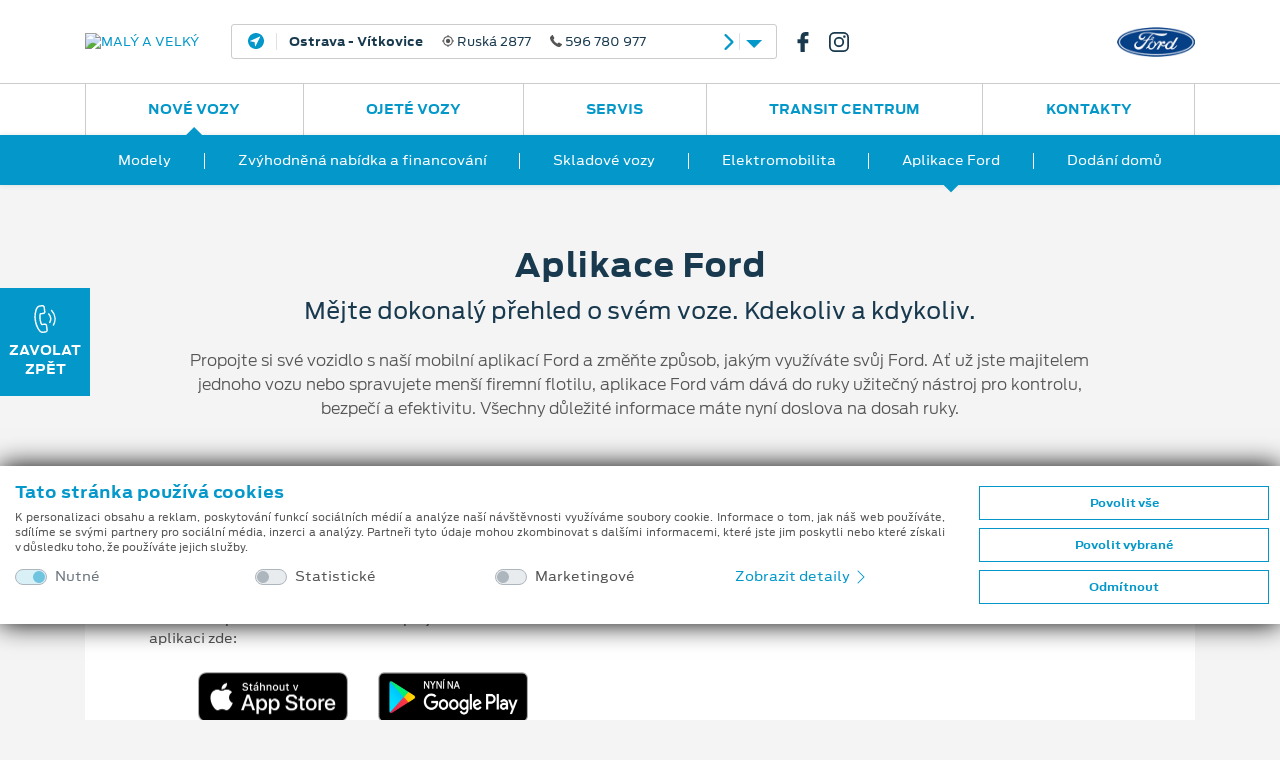

--- FILE ---
content_type: text/html; charset=utf-8
request_url: https://fordostrava.cz/928/fordpass-a-fordpass-connect
body_size: 99393
content:
<!doctype html>
<html lang="cs">
<head>
    <meta charset="utf-8">
    <meta name="viewport" content="width=device-width, initial-scale=1, shrink-to-fit=no, maximum-scale=1, user-scalable=0">
            <meta name="robots" content="index,follow" />
            <meta property="description" content="Mějte dokonalý přehled o svém voze. Kdekoliv a kdykoliv., Malý a Velký Ostrava/Opava">
        <meta name="keywords" content="Malý a Velký, Aplikace Ford">
            <meta property="og:title" content="Aplikace Ford">
            <meta property="og:site_name" content="Malý a Velký" />
                <meta property="og:description" content="Mějte dokonalý přehled o svém voze. Kdekoliv a kdykoliv., Malý a Velký Ostrava/Opava">
            <meta property="og:locale" content="cs-CZ" />
            <meta property="og:url" content="https://fordostrava.cz/928/fordpass-a-fordpass-connect" />
            <title>Aplikace Ford | Malý a Velký Ostrava/Opava</title>

    <link href="/bundles/css?v=wmEYLand1ewd546sNZY6CHpQWh_cDh8UzjCjjYVPPwk1" rel="stylesheet"/>

    <link href="/bundles/cssmain?v=eg_srHCt7kI04iGR2yWiCHZdAZ_0fmsfKO3AhajZHpc1" rel="stylesheet"/>

    <link href="/bundles/csslex?v=zc4SzTUZKA92d2zMSaX-AFkCEDEcsOjx5lMz4Q24z7A1" rel="stylesheet"/>

    <script src="/bundles/js/req?v=oMv84JSXQeYwcIp2yQDhuGSEtQeU7Cj4Qw0rApvd9lE1"></script>

    <link rel="apple-touch-icon" sizes="180x180" href="/img/fav/apple-touch-icon-180x180.png">
    <link rel="icon" type="image/png" href="/img/fav/favicon-32x32.png" sizes="32x32">
    <link rel="icon" type="image/png" href="/img/fav/favicon-96x96.png" sizes="96x96">
    <link rel="icon" type="image/png" href="/img/fav/favicon-16x16.png" sizes="16x16">
    <link rel="mask-icon" href="/img/fav/safari-pinned-tab.svg">
    <link rel="shortcut icon" href="/img/fav/favicon.ico">
    <meta name="msapplication-TileColor" content="#2e96cd">
    <meta name="msapplication-TileImage" content="/img/fav/mstile-144x144.png">
    <meta name="msapplication-config" content="/img/fav/browserconfig.xml">
    <meta name="theme-color" content="#2e96cd">
        <script async src="https://www.googletagmanager.com/gtag/js?id=G-KCE2VY2RGP"></script>
    <script>
        window.dataLayer = window.dataLayer || [];
        function gtag() { dataLayer.push(arguments); }
        gtag('consent', 'default', {
            'ad_storage': 'denied',
            'analytics_storage': 'denied',
            'ad_user_data': 'denied',
            'ad_personalization': 'denied'
        });

        gtag('js', new Date());
        gtag('config', 'G-KCE2VY2RGP');
    </script>

        </head>
<body class="navsec">
    <div class="d-none" style="display:none">
    <svg xmlns="http://www.w3.org/2000/svg" xmlns:xlink="http://www.w3.org/1999/xlink">
        <symbol id="icon-phone-outline" viewBox="0 0 16 16">
            <path d="M3.346 10.636a16.702 16.702 0 0 0 5.54 4.423 8.528 8.528 0 0 0 3.101.935c.074.003.148.006.224.006a2.545 2.545 0 0 0 1.991-.871c.004-.006.008-.011.011-.018a8.36 8.36 0 0 1 .629-.662c.153-.149.31-.306.459-.463a1.62 1.62 0 0 0-.008-2.382l-1.955-1.99a1.569 1.569 0 0 0-1.145-.538 1.632 1.632 0 0 0-1.159.534L9.87 10.795c-.109-.062-.22-.118-.323-.172a3.597 3.597 0 0 1-.358-.198 12.427 12.427 0 0 1-2.945-2.733 7.214 7.214 0 0 1-.996-1.617c.307-.282.594-.577.868-.866.099-.103.199-.206.302-.308a1.588 1.588 0 0 0 0-2.387l-.971-.988c-.114-.116-.22-.229-.33-.345a20.824 20.824 0 0 0-.662-.666A1.606 1.606 0 0 0 3.311 0c-.439.01-.856.195-1.159.513l-1.22 1.24a2.588 2.588 0 0 0-.743 1.631 6.27 6.27 0 0 0 .452 2.653 15.49 15.49 0 0 0 2.705 4.599zM.982 3.453c.031-.426.215-.827.519-1.127L2.71 1.092A.873.873 0 0 1 3.311.81a.819.819 0 0 1 .583.289c.22.206.423.421.646.65l.339.351.967.988a.783.783 0 0 1 0 1.24c-.099.103-.2.209-.303.312-.301.312-.583.606-.896.889l-.017.016a.658.658 0 0 0-.164.736l.011.027a7.998 7.998 0 0 0 1.141 1.893 13.08 13.08 0 0 0 3.14 2.912c.138.087.279.167.427.239a3.884 3.884 0 0 1 .393.219c.267.15.603.092.801-.143l1.22-1.239a.843.843 0 0 1 .594-.295.8.8 0 0 1 .575.295l1.963 1.995a.808.808 0 0 1-.011 1.25 9.947 9.947 0 0 1-.434.441c-.228.226-.462.457-.68.72-.349.4-.861.623-1.393.604-.058 0-.114-.003-.171-.007a7.778 7.778 0 0 1-2.806-.854 15.852 15.852 0 0 1-5.272-4.211 14.712 14.712 0 0 1-2.57-4.359 5.448 5.448 0 0 1-.412-2.315z" />
        </symbol>
        <symbol id="icon-phone-call" viewBox="0 0 16 16">
            <path d="M9.29 11.82a1.394 1.394 0 0 0-.521-.988 1.462 1.462 0 0 0-1.1-.263l-1.333.171c-.036-.082-.074-.16-.11-.236a3.613 3.613 0 0 1-.139-.309 10.292 10.292 0 0 1-.584-3.293 6.068 6.068 0 0 1 .139-1.508c.335-.028.659-.074.974-.117l.357-.048a1.379 1.379 0 0 0 1.273-1.644l-.148-1.15c-.018-.13-.036-.265-.049-.396a13.72 13.72 0 0 0-.106-.787 1.42 1.42 0 0 0-.529-.964A1.483 1.483 0 0 0 6.332.014h-.009L4.881.207a2.208 2.208 0 0 0-1.373.708 5.277 5.277 0 0 0-1.06 2 12.907 12.907 0 0 0-.521 4.438c.074 2.014.58 3.989 1.482 5.792.394.84.944 1.597 1.621 2.231.048.041.099.084.146.119a2.276 2.276 0 0 0 1.833.469c.006-.003.013-.002.019-.005.248-.05.499-.087.751-.109.178-.019.361-.04.548-.068.391-.045.749-.24.997-.546.233-.315.328-.712.263-1.099L9.29 11.82zm-1.082 3.161c-.002-.002-.004 0 0 0-.171.028-.336.046-.516.066a7.74 7.74 0 0 0-.829.122 1.453 1.453 0 0 1-1.189-.312 1.786 1.786 0 0 1-.108-.087 6.521 6.521 0 0 1-1.43-1.986A13.32 13.32 0 0 1 2.74 7.327a12.16 12.16 0 0 1 .489-4.171 4.299 4.299 0 0 1 .884-1.694c.227-.253.538-.415.875-.453L6.43.823a.692.692 0 0 1 .494.11.642.642 0 0 1 .221.447c.041.248.071.494.1.756.015.132.032.267.047.405l.149 1.15c.059.446-.122.679-.57.737l-.363.048c-.358.05-.697.094-1.049.119-.007 0-.014 0-.021.002a.615.615 0 0 0-.542.445l-.009.027a6.598 6.598 0 0 0-.199 1.846v.004c.014 1.21.228 2.41.632 3.551.05.132.107.26.17.386.053.108.103.211.139.307l.015.039a.642.642 0 0 0 .191.241.637.637 0 0 0 .489.114l1.446-.186a.674.674 0 0 1 .498.099c.127.11.203.269.209.438v.008l.302 2.321a.594.594 0 0 1-.571.744zm1.583-9.632a3.857 3.857 0 0 1 .572 4.415.4.4 0 0 0 .17.547.409.409 0 0 0 .552-.166 4.665 4.665 0 0 0-.693-5.342.41.41 0 0 0-.575-.024.4.4 0 0 0-.03.565l.004.005zm3.411 6.274a7.678 7.678 0 0 0-1.142-8.795.405.405 0 1 0-.593.552 6.857 6.857 0 0 1 1.02 7.861.403.403 0 0 0 .17.548.402.402 0 0 0 .543-.159l.002-.007z" />
        </symbol>
        <symbol id="icon-map-pointer" viewBox="0 0 16 16">
            <path d="M8.001 0a5.653 5.653 0 0 0-5.667 5.626 5.579 5.579 0 0 0 .846 2.957l4.498 7.197c.087.137.238.22.4.22h.004a.471.471 0 0 0 .4-.227l4.383-7.267a5.578 5.578 0 0 0 .801-2.88A5.653 5.653 0 0 0 8.001 0zm4.057 8.027L8.073 14.63l-4.09-6.54a4.655 4.655 0 0 1-.71-2.463 4.727 4.727 0 0 1 9.454 0 4.667 4.667 0 0 1-.669 2.4zM8.001 2.813a2.811 2.811 0 1 0 2.833 2.813 2.825 2.825 0 0 0-2.833-2.813zm0 4.694a1.882 1.882 0 1 1 1.892-1.881 1.892 1.892 0 0 1-1.892 1.881z" />
        </symbol>
        <symbol id="icon-arrow-left" viewBox="0 0 16 16">
            <path d="M3.755 8.792l6.901 6.878a1.12 1.12 0 1 0 1.588-1.584L6.14 8l6.104-6.086A1.12 1.12 0 1 0 10.656.33L3.755 7.208c-.209.21-.326.495-.327.792-.001.297.117.583.327.792z" />
        </symbol>
        <symbol id="icon-arrow-right" viewBox="0 0 16 16">
            <path d="M12.245 8.792L5.343 15.67a1.122 1.122 0 0 1-1.587-1.584L9.86 8 3.755 1.914A1.122 1.122 0 1 1 5.343.329l6.902 6.878c.209.211.326.496.327.793 0 .297-.117.583-.327.792z" />
        </symbol>
        <symbol id="icon-service" viewBox="0 0 16 16">
            <path d="M15.499 1.457l-.968-.962A1.778 1.778 0 0 0 12.16.414l-1.7 1.465a.288.288 0 0 0-.056.065l-1.657 2.74-1.063.352a.271.271 0 0 0-.107.449l2.898 2.878a.273.273 0 0 0 .256.072.27.27 0 0 0 .196-.178l.354-1.056 2.8-1.679a.264.264 0 0 0 .065-.055l1.439-1.657a1.746 1.746 0 0 0-.086-2.353zm-.325 1.999L13.762 5.08l-2.848 1.707a.266.266 0 0 0-.118.146l-.246.735-.654-.648-.967-.96-.653-.649.741-.245a.274.274 0 0 0 .147-.118l1.687-2.789L12.519.822a1.22 1.22 0 0 1 1.626.055l.969.961c.434.444.459 1.144.06 1.618zm-.449 7.447a3.02 3.02 0 0 0-3.052-.729L5.865 4.407a2.973 2.973 0 0 0-.735-3.031A3.017 3.017 0 0 0 1.907.708a.27.27 0 0 0-.093.444l1.738 1.727-1.159 1.15L.655 2.303a.273.273 0 0 0-.447.093 2.972 2.972 0 0 0 .673 3.201 3.022 3.022 0 0 0 3.053.73l2.171 2.156-2.703 2.686-1.72.955a.274.274 0 0 0-.111.115l-.772 1.534a.27.27 0 0 0 .05.313l.966.96c.083.082.21.103.315.051l1.545-.768a.274.274 0 0 0 .116-.11l.961-1.708 2.704-2.686 2.284 2.268a2.972 2.972 0 0 0 .734 3.031 3.02 3.02 0 0 0 3.224.669.27.27 0 0 0 .092-.445l-1.738-1.726 1.159-1.151 1.738 1.727a.277.277 0 0 0 .389-.002.279.279 0 0 0 .059-.092 2.967 2.967 0 0 0-.672-3.201zm-10.386 1.25a.262.262 0 0 0-.045.06l-.939 1.667-1.294.643-.687-.683.646-1.284 1.68-.933a.336.336 0 0 0 .06-.045l2.73-2.712.58.576-2.731 2.711zm10.673 1.337l-1.606-1.595a.276.276 0 0 0-.388 0l-1.545 1.534a.27.27 0 0 0-.003.381l.003.003 1.606 1.596a2.473 2.473 0 0 1-2.219-.669 2.43 2.43 0 0 1-.551-2.619.27.27 0 0 0-.062-.291L4.196 5.821a.276.276 0 0 0-.293-.061c-.91.354-1.943.14-2.637-.547a2.433 2.433 0 0 1-.674-2.204l1.606 1.596c.107.106.28.106.386 0L4.13 3.069a.269.269 0 0 0 .002-.381l-.002-.002L2.525 1.09a2.467 2.467 0 0 1 2.219.669c.691.685.908 1.715.551 2.62-.04.1-.015.215.061.291l6.052 6.009a.274.274 0 0 0 .293.061 2.474 2.474 0 0 1 2.638.548c.58.573.833 1.401.673 2.202z" />
        </symbol>
        <symbol id="icon-parts" viewBox="0 0 16 16">
            <path d="M6.162 4.205h-.094a2.364 2.364 0 1 0-2.965 0H3.01c-.724 0-1.311.585-1.313 1.309v2.88h1.576v.685l-.821.103.065.52.755-.095v.52l-.821.103.065.52.755-.094v.52l-.821.102.065.52.755-.094v.558a2.1 2.1 0 1 0 2.626 0v-.886l.821-.103-.065-.52-.756.095v-.52l.821-.103-.065-.52-.753.095v-.522l.821-.102-.065-.52-.756.094v-.358h1.576V5.513a1.312 1.312 0 0 0-1.313-1.308zM2.747 2.373a1.838 1.838 0 1 1 1.845 1.832h-.007a1.838 1.838 0 0 1-1.838-1.832zm3.415 11.519a1.576 1.576 0 1 1-1.582-1.57h.005a1.575 1.575 0 0 1 1.577 1.57zm-.788-4.547v.52l-1.575.197v-.521l1.575-.196zm-1.576-.331v-.62h1.575v.423l-1.575.197zm1.576 1.379v.52l-1.575.196v-.52l1.575-.196zm0 1.046v.512a2.094 2.094 0 0 0-1.575 0v-.315l1.575-.197zM6.95 6.823h-.526v.523h.526v.524H2.222v-.523h3.677v-.524H2.222V5.514a.788.788 0 0 1 .788-.785h3.152c.434 0 .787.352.788.786v1.308zM4.586 3.681c.275.001.542-.085.765-.245l-.307-.425a.784.784 0 1 1 .225-.248l.455.262a1.314 1.314 0 1 0-1.138.656zm0 9.164a1.047 1.047 0 1 0 .005 2.093 1.047 1.047 0 0 0-.005-2.093zm0 1.569a.523.523 0 1 1 .002-1.046.523.523 0 0 1-.002 1.046zm9.717-6.02v-2.88a1.31 1.31 0 0 0-1.313-1.309h-.094a2.363 2.363 0 1 0-2.964 0h-.094c-.723 0-1.31.585-1.313 1.309v2.88h1.577v.685l-.82.103.064.52.756-.095v.52l-.82.103.064.52.756-.094v.52l-.82.102.064.52.756-.094v.558a2.1 2.1 0 1 0 2.627 0v-.886l.82-.103-.066-.52-.754.095v-.52l.82-.103-.066-.52-.754.095v-.522l.82-.103-.066-.52-.754.095v-.358h1.574v.002zM9.576 2.373a1.84 1.84 0 1 1 1.846 1.833h-.008a1.84 1.84 0 0 1-1.838-1.833zm3.414 11.519a1.577 1.577 0 1 1-1.58-1.57h.006a1.573 1.573 0 0 1 1.574 1.57zm-.787-4.547v.52l-1.576.197v-.521l1.576-.196zm-1.576-.331v-.62h1.576v.423l-1.576.197zm1.576 1.379v.52l-1.576.196v-.521l1.576-.195zm0 1.046v.512a2.096 2.096 0 0 0-1.576 0v-.315l1.576-.197zM9.051 7.87v-.523h3.678v-.524H9.051V5.515a.789.789 0 0 1 .789-.786h3.15c.436 0 .787.352.789.786v1.309h-.525v.523h.525v.523H9.051zm2.365-4.189a1.309 1.309 0 1 0-.011-2.617 1.309 1.309 0 0 0 .011 2.617zm0-2.095a.786.786 0 1 1-.789.786.79.79 0 0 1 .789-.786zm0 11.259a1.048 1.048 0 1 0 .559 1.934l-.281-.443a.524.524 0 1 1 .209-.25l.486.194c.051-.124.076-.256.076-.389a1.05 1.05 0 0 0-1.049-1.046z" />
        </symbol>
        <symbol id="icon-phone-service" viewBox="0 0 16 16">
            <path d="M10.792 1.09a.36.36 0 0 1 .041-.508l.586-.496a.362.362 0 0 1 .51.041.36.36 0 0 1-.041.509l-.584.496a.367.367 0 0 1-.512-.042zm1.053 1.525a.362.362 0 1 0-.004.722l.768.007h.003a.363.363 0 0 0 .356-.369.363.363 0 0 0-.354-.354l-.769-.006zm-.458-.675a.361.361 0 0 0 .463.216h.001l1.272-.461a.36.36 0 1 0-.24-.68l-.008.002-1.272.461a.36.36 0 0 0-.218.461v.001h.002zM8.788 13.35a2.114 2.114 0 0 1-.252.635c-.347.6-.769.861-1.105.69L6.9 14.44a3.175 3.175 0 0 1-.657.378l-.06.574c-.019.376-.457.608-1.153.608-.697 0-1.134-.231-1.153-.606l-.06-.576a3.124 3.124 0 0 1-.656-.378l-.529.235c-.337.173-.758-.088-1.106-.689-.348-.6-.365-1.094-.047-1.298l.469-.338a3.06 3.06 0 0 1 0-.759l-.469-.338c-.316-.204-.298-.698.049-1.297.347-.6.77-.863 1.106-.69l.524.233c.202-.154.425-.282.661-.382l.057-.573c.02-.375.458-.606 1.153-.606s1.136.232 1.154.609l.059.566c.236.1.459.228.664.383l.525-.234c.336-.171.757.092 1.104.691.118.196.204.41.253.635.078.402-.085.585-.205.663l-.467.338c.03.252.03.507 0 .759l.468.339c.12.076.283.259.204.663zm-1.277-2.214l.566-.409a1.64 1.64 0 0 0-.442-.764l-.639.284a.363.363 0 0 1-.388-.06 2.38 2.38 0 0 0-.819-.472.362.362 0 0 1-.245-.304l-.072-.691c-.29-.08-.596-.08-.886 0l-.072.69a.358.358 0 0 1-.245.304 2.383 2.383 0 0 0-.819.473.365.365 0 0 1-.388.06l-.639-.285c-.215.21-.368.474-.443.764l.567.409a.357.357 0 0 1 .142.363c-.063.311-.063.63 0 .941a.357.357 0 0 1-.142.363l-.568.41c.075.289.228.554.443.763l.642-.285a.363.363 0 0 1 .387.059c.237.209.515.368.814.469a.36.36 0 0 1 .245.305l.073.697c.29.08.596.08.886 0l.073-.697a.36.36 0 0 1 .245-.305c.3-.101.578-.26.815-.469a.363.363 0 0 1 .387-.059l.643.286a1.63 1.63 0 0 0 .443-.763l-.568-.409a.361.361 0 0 1-.143-.364c.063-.311.063-.63 0-.94a.36.36 0 0 1 .144-.364h.003zm-1.104.83a1.375 1.375 0 0 1-1.376 1.374 1.374 1.374 0 1 1-.003-2.746h.002a1.376 1.376 0 0 1 1.376 1.372h.001zm-.724 0a.653.653 0 0 0-1.307-.001.653.653 0 1 0 1.307.001zm9.021 2.19l-1.162-3.16a.796.796 0 0 0-.656-.517 8.025 8.025 0 0 0-.517-.041c-.083-.004-.165-.01-.248-.015a4.308 4.308 0 0 1-.748-.115 1.73 1.73 0 0 1-.966-.543c-.384-.463-.986-2.104-.994-2.703A1.73 1.73 0 0 1 9.8 6.027c.147-.205.313-.395.496-.569l.178-.168c.109-.102.221-.208.328-.321a.793.793 0 0 0 .208-.859L9.847.948a.805.805 0 0 0-1.03-.476l-.803.294a2.524 2.524 0 0 0-.574.269c-1.448.88-2.243 2.587-2.236 4.807.002.412.029.823.081 1.232a.362.362 0 0 0 .718-.089 9.532 9.532 0 0 1-.075-1.146c-.005-1.958.666-3.446 1.889-4.19.138-.088.288-.158.444-.208l.806-.293a.079.079 0 0 1 .1.046l1.162 3.161a.076.076 0 0 1-.021.084l-.022.022a7.433 7.433 0 0 1-.309.302c-.064.061-.126.119-.188.18a4.733 4.733 0 0 0-.581.668 2.41 2.41 0 0 0-.519 1.46c.011.765.671 2.563 1.161 3.153.35.4.821.675 1.343.781.287.072.581.118.877.137.087.007.174.011.261.016.162.009.316.019.469.036a.075.075 0 0 1 .062.05l.014.032 1.149 3.127a.079.079 0 0 1-.046.1l-.73.266a2.304 2.304 0 0 1-.653.17c-.986.121-1.969-.185-2.922-.908a.361.361 0 1 0-.439.574c.937.712 1.948 1.081 2.951 1.081.167 0 .333-.011.499-.031a3 3 0 0 0 .813-.207l.729-.267a.799.799 0 0 0 .477-1.021v-.004z" />
        </symbol>
        <symbol id="icon-cylinder" viewBox="0 0 16 16">
            <path d="M15.331 12.096a2.271 2.271 0 0 0-1.8-.66L10.86 8.764a.504.504 0 0 1 .322-.109c.189 0 .45.085.82.266l.191.094a.377.377 0 0 0 .437-.073l1.621-1.621a.382.382 0 0 0 0-.54L7.927.458C7.632.162 7.24 0 6.821 0S6.01.162 5.715.458L.458 5.714C.163 6.009 0 6.402 0 6.82s.163.812.458 1.106l6.325 6.324a.381.381 0 0 0 .54 0l1.62-1.621a.382.382 0 0 0 .073-.438l-.094-.19c-.329-.674-.315-.934-.156-1.143l2.671 2.671a2.29 2.29 0 0 0 .661 1.801c.43.432 1.005.67 1.616.67s1.185-.238 1.616-.669c.432-.432.67-1.007.67-1.618s-.238-1.186-.669-1.617zM.997 7.388a.796.796 0 0 1-.235-.568c0-.214.083-.416.235-.567L6.253.996a.8.8 0 0 1 .568-.234c.214 0 .417.083.567.234l.306.306-6.392 6.391-.305-.305zm7.313 2.838c-.642.642-.431 1.366-.099 2.057l-1.159 1.159-3.939-3.939 1.495-1.495a.38.38 0 0 0-.539-.54L2.574 8.965l-.733-.734L8.232 1.84l.733.733L7.47 4.068a.383.383 0 0 0 .27.651.38.38 0 0 0 .269-.111l1.495-1.495 3.939 3.938-1.159 1.158c-.347-.166-.72-.318-1.102-.318-.362 0-.675.137-.956.417L8.31 10.226zm3.36 2.462l-2.372-2.372 1.018-1.018 2.372 2.372a2.303 2.303 0 0 0-1.018 1.018zm3.122 2.103a1.515 1.515 0 0 1-1.077.447 1.519 1.519 0 0 1-1.525-1.525c0-.407.159-.79.447-1.078.287-.287.67-.445 1.078-.445.407 0 .79.157 1.077.445.288.288.446.671.446 1.078 0 .408-.158.791-.446 1.078z" />
            <path d="M7.114 5.633c-.396 0-.768.154-1.048.434a1.47 1.47 0 0 0-.433 1.047c0 .396.154.768.433 1.047.28.28.652.434 1.048.434a1.481 1.481 0 0 0 0-2.962zm.509 1.989a.714.714 0 0 1-.509.211.72.72 0 0 1 0-1.438.72.72 0 0 1 .509 1.227z" />
        </symbol>
        <symbol id="icon-engine" viewBox="0 0 16 16">
            <path d="M15.955 7.429l-.773-1.673a.521.521 0 0 0-.476-.297h-1.284a.508.508 0 0 0-.517.497v.783h-.402v-.645a.509.509 0 0 0-.517-.498h-1.385V4.242a.51.51 0 0 0-.521-.494H7.524v-.47h2.556a.497.497 0 0 0 .043-.992H3.931a.496.496 0 1 0-.043.992H6.486v.471H3.931a.508.508 0 0 0-.521.493v.416H2.272a.508.508 0 0 0-.522.493v2.662h-.713V5.152a.52.52 0 0 0-1.037 0v6.314a.52.52 0 0 0 .54.498.52.52 0 0 0 .497-.498V8.805h.713v2.661c.007.28.24.501.52.494h2.022l2.048 1.641a.558.558 0 0 0 .333.114h5.313a.51.51 0 0 0 .517-.498v-1.349h.402v.782c.007.278.237.5.517.493h1.284a.52.52 0 0 0 .476-.293l.773-1.673a.454.454 0 0 0 .045-.201V7.63a.45.45 0 0 0-.045-.201zm-.992 3.442l-.595 1.28h-.425v-.781a.508.508 0 0 0-.52-.494h-1.438a.507.507 0 0 0-.521.493V12.723H6.861l-2.048-1.636a.547.547 0 0 0-.334-.115H2.793V5.65h1.138a.51.51 0 0 0 .521-.499v-.41h5.111v1.353c.006.279.237.5.517.494h1.386v.645a.51.51 0 0 0 .521.498h1.436a.51.51 0 0 0 .521-.498v-.782h.425l.595 1.284v3.136h-.001z" />
        </symbol>
        <symbol id="icon-gear" viewBox="0 0 16 16">
            <path d="M15.953 7.109a.52.52 0 0 0-.518-.389 1.769 1.769 0 0 1-1.211-3.078.433.433 0 0 0 .048-.602 7.971 7.971 0 0 0-1.264-1.28.447.447 0 0 0-.608.048c-.514.539-1.3.715-1.995.448A1.777 1.777 0 0 1 9.323.521a.442.442 0 0 0-.39-.469A8.172 8.172 0 0 0 7.13.047a.444.444 0 0 0-.394.459 1.78 1.78 0 0 1-1.099 1.707 1.84 1.84 0 0 1-1.979-.454.445.445 0 0 0-.603-.048 7.77 7.77 0 0 0-1.296 1.28.455.455 0 0 0 .048.609c.558.502.738 1.302.448 1.995A1.855 1.855 0 0 1 .516 6.678a.43.43 0 0 0-.464.39 8.354 8.354 0 0 0-.005 1.823.532.532 0 0 0 .528.389 1.754 1.754 0 0 1 1.643 1.1c.28.687.103 1.476-.443 1.979a.442.442 0 0 0-.054.603c.373.475.798.904 1.27 1.28a.442.442 0 0 0 .608-.048 1.842 1.842 0 0 1 1.995-.448 1.775 1.775 0 0 1 1.083 1.733.443.443 0 0 0 .389.47 8.145 8.145 0 0 0 1.803.003.443.443 0 0 0 .395-.458 1.782 1.782 0 0 1 1.094-1.707 1.854 1.854 0 0 1 1.984.453c.157.171.42.192.603.048a7.966 7.966 0 0 0 1.296-1.28.452.452 0 0 0-.048-.608 1.758 1.758 0 0 1-.448-1.994 1.786 1.786 0 0 1 1.638-1.083h.096a.442.442 0 0 0 .47-.389 8.435 8.435 0 0 0 .004-1.825zm-7.942 3.579a2.669 2.669 0 1 1 .005-5.339 2.668 2.668 0 0 1 2.667 2.667 2.673 2.673 0 0 1-2.672 2.672z" />
        </symbol>
        <symbol id="icon-phone-info" viewBox="0 0 16 16">
            <path d="M9.549 11.705a.89.89 0 0 0-1.331 0c-.31.297-.624.598-.924.902a.187.187 0 0 1-.259.048c-.203-.106-.416-.191-.61-.31a9.544 9.544 0 0 1-2.328-2.066 5.446 5.446 0 0 1-.835-1.301.18.18 0 0 1 .045-.237c.314-.297.619-.593.925-.895a.848.848 0 0 0-.005-1.327c-.242-.238-.487-.479-.729-.712-.254-.246-.5-.492-.755-.734a.896.896 0 0 0-1.331 0c-.314.301-.62.611-.933.903a1.47 1.47 0 0 0-.476.997 4.187 4.187 0 0 0 .335 1.819 11.119 11.119 0 0 0 2.01 3.265A12.362 12.362 0 0 0 6.47 15.2a6.053 6.053 0 0 0 2.286.645 1.71 1.71 0 0 0 1.438-.53c.267-.293.563-.556.848-.836a.849.849 0 0 0 .009-1.318c-.505-.489-1.001-.973-1.502-1.456zm5.072-10.109a5.162 5.162 0 0 0-7.175 0 4.855 4.855 0 0 0-.217 6.772l.051.042c-.209.49-.576.896-1.043 1.153a.19.19 0 0 0 .056.36 2.927 2.927 0 0 0 2.158-.572l.009.008a5.18 5.18 0 0 0 6.162-.771c1.877-1.891 1.798-5.023-.001-6.992zm-3.371.445a.81.81 0 1 1-.005 1.62.81.81 0 1 1 .005-1.62zm1.175 5.432a.495.495 0 0 1-.115.195 1.55 1.55 0 0 1-1.09.479 4.183 4.183 0 0 1-.602-.034.86.86 0 0 1-.691-.873c.042-.288.089-.577.14-.869.085-.505.178-1.009.268-1.51a.394.394 0 0 0 .008-.097.264.264 0 0 0-.279-.314 1.463 1.463 0 0 1-.273-.052.184.184 0 0 1-.145-.203.196.196 0 0 1 .183-.166.975.975 0 0 1 .187-.013h1.569a.271.271 0 0 1 .311.221c.003.02.004.04.003.059a2.295 2.295 0 0 1-.051.467c-.106.577-.217 1.149-.322 1.726-.038.19-.076.381-.098.572a.912.912 0 0 0 .025.28.219.219 0 0 0 .25.169 1.3 1.3 0 0 0 .306-.085c.08-.03.152-.084.237-.114a.13.13 0 0 1 .179.162z" />
        </symbol>
        <symbol id="icon-share" viewBox="0 0 16 16">
            <path d="M12.953 10.272a2.872 2.872 0 0 0-2.275 1.132L5.729 8.846a2.99 2.99 0 0 0 .108-.763 2.84 2.84 0 0 0-.133-.828l4.929-2.542a2.892 2.892 0 0 0 2.32 1.176c1.647.035 3.01-1.254 3.046-2.879.035-1.627-1.27-2.974-2.915-3.01-1.646-.036-3.01 1.254-3.045 2.879l-.001.064c.004.258.043.515.114.764L5.203 6.27a2.87 2.87 0 0 0-2.276-1.131C1.281 5.168-.029 6.51 0 8.136c.028 1.585 1.323 2.862 2.926 2.892a2.877 2.877 0 0 0 2.32-1.181l4.925 2.547c-.416 1.527.501 3.099 2.049 3.509 1.546.409 3.136-.497 3.55-2.024.415-1.527-.501-3.097-2.047-3.508a2.93 2.93 0 0 0-.77-.099z" />
        </symbol>
        <symbol id="icon-letter" viewBox="0 0 16 16">
            <path d="M8.448 5.444h-6.07a.232.232 0 0 0 0 .464h6.07a.232.232 0 0 0 0-.464zm0 1.527h-6.07a.232.232 0 0 0 0 .464h6.07a.232.232 0 0 0 0-.464zm0 1.527h-6.07a.232.232 0 0 0 0 .464h6.07a.232.232 0 0 0 0-.464zm7.112-5.806a1.247 1.247 0 0 0-.462-1.682l-.244-.143a1.265 1.265 0 0 0-1.724.443L10.825 5.2V4.052a.239.239 0 0 0-.068-.164C10.69 3.82 7.729.881 7.662.813a.247.247 0 0 0-.166-.067H5.962a.233.233 0 1 0 0 .466h1.3v2.483a.592.592 0 0 0 .594.59h2.5v2.472L8.42 10.024H2.378a.232.232 0 1 0 0 .465h5.766l-.465.784a.483.483 0 0 0 .052.561l-.458.771a.62.62 0 0 0 .221.851l.087.053a.629.629 0 0 0 .856-.222l.457-.77a.474.474 0 0 0 .515-.221l.945-1.596v4.011a.127.127 0 0 1-.126.125H.595a.127.127 0 0 1-.126-.125V1.541a.33.33 0 0 1 .33-.329h4.069a.233.233 0 0 0 0-.466H.8a.799.799 0 0 0-.8.795v13.172a.595.595 0 0 0 .595.592h9.636a.595.595 0 0 0 .595-.592V9.911l.496-.837a.233.233 0 0 0-.083-.319.236.236 0 0 0-.321.083l-1.893 3.193a.04.04 0 0 1-.055.014h-.001c-.025-.014-.839-.49-.85-.495a.052.052 0 0 1-.018-.07l3.019-5.091.929.542-.575.97a.231.231 0 0 0 .083.318.235.235 0 0 0 .321-.082l.58-.979a.492.492 0 0 0 .582-.215l2.272-3.833c.254.3.29.728.091 1.066L13.84 6.813a.231.231 0 0 0 .08.316l.003.001c.11.065.254.029.32-.082l1.563-2.637a1.386 1.386 0 0 0-.246-1.719zM7.857 3.819a.126.126 0 0 1-.126-.124V1.541l2.294 2.278H7.857zm.266 8.273l.357.209-.446.751a.158.158 0 0 1-.214.056l-.087-.052a.157.157 0 0 1-.055-.213l.445-.751zm7.017-9.607l-2.504 4.221c-.005.011-.019.016-.029.01l-.002-.001-1.57-.918a.014.014 0 0 1-.008-.009.022.022 0 0 1 .002-.014l2.506-4.226a.791.791 0 0 1 1.082-.278l.243.141a.783.783 0 0 1 .28 1.074zM6.772 12.557l-.574-.44a.339.339 0 0 0-.424.011l-.355.301-.757-.709a.385.385 0 0 0-.516-.012l-1.01.855a.232.232 0 0 0-.026.329.235.235 0 0 0 .33.024l.955-.807.75.701a.399.399 0 0 0 .531.012l.321-.272.49.375c.103.079.25.06.329-.043a.23.23 0 0 0-.04-.323l-.004-.002z" />
        </symbol>
        <symbol id="icon-car-2" viewBox="0 0 16 16">
            <path d="M10.891 11.023H5.365a.248.248 0 0 1-.242-.253.247.247 0 0 1 .242-.242h5.526a.248.248 0 0 1 0 .495zM4.05 12.365a1.59 1.59 0 1 1-.066-3.181 1.591 1.591 0 0 1 1.624 1.557v.034c.007.87-.69 1.58-1.558 1.59zm0-2.685a1.095 1.095 0 1 0 1.072 1.117v-.021A1.086 1.086 0 0 0 4.05 9.68zm8.156 2.685a1.591 1.591 0 1 1 1.558-1.624v.034c.007.87-.689 1.58-1.558 1.59zm0-2.685a1.095 1.095 0 1 0 1.072 1.117l.001-.021a1.086 1.086 0 0 0-1.073-1.096zm-1.313 1.343H5.366a.25.25 0 0 1-.242-.254.247.247 0 0 1 .242-.242h5.527a.248.248 0 0 1 0 .496zm3.789 0H13.52a.249.249 0 0 1 0-.496h1.162a.603.603 0 0 0 .596-.521l.228-1.488a.617.617 0 0 0-.53-.706l-3.038-.388a.246.246 0 0 1-.141-.07L8.99 4.53a1.345 1.345 0 0 0-.959-.402H2.01a.814.814 0 0 0-.802.767l-.205 3.178a.248.248 0 0 1-.064.152l-.248.271a.793.793 0 0 0-.206.532v1.128a.367.367 0 0 0 .363.371h1.884a.248.248 0 1 1 0 .496H.849A.859.859 0 0 1 0 10.156V9.027c0-.321.119-.631.335-.869l.188-.207.2-3.089c.04-.684.602-1.22 1.287-1.228h6.021c.488 0 .957.196 1.299.543l2.748 2.766 2.952.377c.297.033.565.188.742.428.183.242.26.547.213.846l-.229 1.489a1.086 1.086 0 0 1-1.074.94zM9.356 7.616H2.363a.248.248 0 0 1 0-.495h6.994a.248.248 0 0 1-.001.495z" />
        </symbol>
        <symbol id="icon-car-service" viewBox="0 0 16 16">
            <path d="M6.979 3.063v-.68C6.979 1.002 6.12 0 4.937 0a.34.34 0 0 0-.341.341v2.042H3.234V.341A.34.34 0 0 0 2.894 0C1.71 0 .852 1.002.852 2.383v.681c0 .998.516 1.845 1.361 2.265v8.969c0 .938.764 1.702 1.702 1.702s1.702-.764 1.702-1.702v-8.97c.846-.42 1.362-1.267 1.362-2.265zM5.154 4.789a.339.339 0 0 0-.217.317v9.191c0 .563-.459 1.021-1.021 1.021s-1.021-.459-1.021-1.021V5.106a.34.34 0 0 0-.218-.317c-.717-.276-1.145-.922-1.145-1.726v-.68c0-.713.322-1.473 1.021-1.659v2c0 .188.153.34.341.34h2.043a.34.34 0 0 0 .34-.34v-2c.699.186 1.021.946 1.021 1.659v.681c0 .804-.428 1.449-1.144 1.725z" />
            <path d="M3.574 13.617h.682v.681h-.682zM14.469 5.447h-1.521c-.201 0-.38.1-.509.251-.283-.596-.65-1.344-.775-1.492a1.668 1.668 0 0 0-.933-.516l-.163-.023c-.683-.098-1.829-.263-3.249-.263v.681c1.371 0 2.443.154 3.152.256l.164.023c.157.022.408.161.505.275.09.122.487.929.849 1.699l-.041.062c-.126.109-.63.409-.884.409H5.958v.68h5.105c.548 0 1.308-.512 1.434-.687l.45-.675h1.521v.681l-.977.233a.68.68 0 0 0-.401 1.038l.336.503c.009.043.02.143.02.268v2.043a.682.682 0 0 1-.681.681H5.958v.681h4.085v.68c0 .376.305.682.681.682h2.383a.682.682 0 0 0 .681-.682v-1.15a1.35 1.35 0 0 0 .34-.891V8.852c0-.294-.038-.501-.114-.614l-.355-.534.86-.215a.68.68 0 0 0 .631-.679v-.682a.684.684 0 0 0-.681-.681zm-3.745 7.489v-.68h2.042c.118 0 .231-.02.341-.049v.729h-2.383z" />
            <path d="M12.525 8.27a1.971 1.971 0 0 1-1.403.582h-.739v.68h.739a2.65 2.65 0 0 0 1.885-.779l-.482-.483zM5.958 10.213h4.425v.681H5.958z" />
        </symbol>
        <symbol id="icon-configurator" viewBox="0 0 16 16">
            <path d="M13.956 9.391h-3.477v-3.13h2.782v-.696H9.782v4.522h4.87V8h-.696zM9.782 16h4.87v-4.521h-4.87V16zm.697-3.826h3.478v3.13h-3.478v-3.13z" />
            <path d="M12.2 8.187l-.78-.781-.492.492 1.306 1.307 2.68-3.063-.524-.458zM14.652 2.435h-.696v1.391h-3.477V.695h2.782V0H9.782v4.521h4.87z" />
            <path d="M11.42 1.841l-.492.492 1.306 1.306 2.68-3.062-.524-.459-2.19 2.504zM5.6 4.119c-.33.047-.74.273-.954.527-.126.151-.501.915-.791 1.522a.685.685 0 0 0-.52-.255H1.782a.696.696 0 0 0-.696.695v.697c0 .366.286.668.646.693l.878.22-.364.546c-.077.116-.116.327-.116.627v2.088c0 .35.134.666.348.91v1.176c0 .384.313.696.696.696h2.435a.698.698 0 0 0 .696-.696v-.695h2.781v-.694H3.521a.696.696 0 0 1-.695-.696V9.392c0-.127.011-.229.021-.273l.343-.514a.693.693 0 0 0-.409-1.061l-.915-.229-.084-.01v-.697h1.553l.469.702c.121.167.897.69 1.457.69h3.826v-.696H5.261c-.261 0-.776-.307-.905-.418l-.041-.062c.369-.787.774-1.611.863-1.73a1.05 1.05 0 0 1 .52-.286l.168-.024c.725-.104 1.82-.262 3.221-.262v-.696c-1.451 0-2.621.168-3.32.27l-.167.023zm-2.079 8.75h2.087v.695H3.174v-.744c.111.029.226.049.347.049z" />
            <path d="M3.767 8.798l-.492.491a2.704 2.704 0 0 0 1.926.798h.755v-.695H5.2a2.012 2.012 0 0 1-1.433-.594zM5.956 10.782h3.131v.696H5.956z" />
        </symbol>
        <symbol id="icon-steering-wheel" viewBox="0 0 16 16">
            <path d="M8 7.2a1.6 1.6 0 1 0 0 3.2 1.6 1.6 0 0 0 0-3.2zm0 2.666A1.066 1.066 0 1 1 9.066 8.8c0 .589-.477 1.066-1.066 1.066zM8 0a8 8 0 1 0 8 8 8.009 8.009 0 0 0-8-8zm0 15.467A7.468 7.468 0 1 1 15.467 8 7.476 7.476 0 0 1 8 15.467zM8 1.6A6.4 6.4 0 1 0 14.4 8 6.407 6.407 0 0 0 8 1.6zm0 .534a5.876 5.876 0 0 1 5.475 3.76l-1.998.667A2.883 2.883 0 0 1 9.39 6.46a3.423 3.423 0 0 0-2.779 0l-.101.044a2.895 2.895 0 0 1-1.917.151l-2.137-.57A5.875 5.875 0 0 1 8 2.134zM2.134 8c0-.054.002-.108.004-.162l.185.062a7.11 7.11 0 0 1 4.819 5.904A5.875 5.875 0 0 1 2.134 8zM8 13.866c-.106 0-.211-.003-.315-.009a7.641 7.641 0 0 0-5.193-6.464l-.314-.104c.028-.233.07-.465.126-.692l2.15.573a3.427 3.427 0 0 0 2.271-.18l.101-.045a2.89 2.89 0 0 1 2.347 0c.78.347 1.661.39 2.472.119l1.998-.665c.082.292.143.589.179.89l-.313.104a7.641 7.641 0 0 0-5.193 6.464 5.53 5.53 0 0 1-.316.009zm.857-.063a7.112 7.112 0 0 1 4.82-5.903l.185-.062c.002.054.005.108.005.162a5.876 5.876 0 0 1-5.01 5.803z" />
        </symbol>
        <symbol id="icon-contact" viewBox="0 0 16 16">
            <path d="M15.32.372H4.144a.681.681 0 0 0-.68.682v3.094l-.512-.769a.787.787 0 0 0-1.067-.242l-1.051.635a1.551 1.551 0 0 0-.705.917C-.254 6.091.03 8.506 3.562 12.052c2.809 2.817 4.903 3.575 6.345 3.575.335.001.668-.043.99-.131.385-.108.712-.362.914-.706l.632-1.058a.797.797 0 0 0-.24-1.069l-2.518-1.685a.792.792 0 0 0-1.063.174l-.733.948a.256.256 0 0 1-.326.069l-.14-.075c-.459-.251-1.03-.563-2.184-1.722a17.766 17.766 0 0 1-.344-.354H15.32a.682.682 0 0 0 .68-.681V1.054a.682.682 0 0 0-.68-.682zM7.168 12.563l.135.075c.341.19.77.103 1.007-.209l.732-.946a.258.258 0 0 1 .347-.055l2.518 1.684a.26.26 0 0 1 .078.348l-.632 1.057a1.014 1.014 0 0 1-.598.466c-1.261.347-3.468.053-6.817-3.309C.59 8.311.298 6.096.644 4.832c.071-.252.238-.467.464-.6l1.052-.635a.258.258 0 0 1 .347.079l1.679 2.527a.261.261 0 0 1-.056.348l-.943.736a.792.792 0 0 0-.208 1.01l.074.137c.267.49.598 1.102 1.807 2.315 1.21 1.212 1.819 1.546 2.308 1.814zm8.299-3.227a.146.146 0 0 1-.147.144H4.414a6.74 6.74 0 0 1-.89-1.302l-.077-.14a.255.255 0 0 1 .069-.327l.942-.736a.8.8 0 0 0 .172-1.068l-.632-.955V1.054a.145.145 0 0 1 .144-.147H15.32c.081 0 .146.064.146.145v8.284h.001zm-1.066-7.725L9.943 5.004a.359.359 0 0 1-.423 0L5.064 1.611a.268.268 0 0 0-.322.427l4.457 3.394a.896.896 0 0 0 1.067 0l4.458-3.393a.268.268 0 1 0-.323-.428zM7.456 5.454L4.723 8.391a.267.267 0 0 0 .391.365l2.732-2.938a.268.268 0 0 0-.39-.364zm4.57 0a.268.268 0 0 0-.377-.015l-.001.001a.27.27 0 0 0-.013.379l2.731 2.937a.267.267 0 0 0 .391-.365l-2.731-2.937z" />
        </symbol>
        <symbol id="icon-facebook" viewBox="0 0 16 16">
            <path d="M12.034.003L9.939 0C7.588 0 6.07 1.545 6.07 3.938v1.816H3.967a.326.326 0 0 0-.33.324V8.71c0 .18.146.326.327.326H6.07v6.638c0 .18.148.326.327.326h2.746a.326.326 0 0 0 .33-.324v-6.64h2.463a.33.33 0 0 0 .33-.326V6.08a.33.33 0 0 0-.33-.328H9.474V4.214c0-.74.18-1.115 1.149-1.115h1.411a.326.326 0 0 0 .329-.323V.329a.327.327 0 0 0-.329-.326z" />
        </symbol>
        <symbol id="icon-instagram" viewBox="0 0 16 16">
            <path d="M11.583 0H4.414A4.421 4.421 0 0 0 0 4.416v7.168A4.421 4.421 0 0 0 4.414 16h7.169A4.421 4.421 0 0 0 16 11.584V4.416A4.421 4.421 0 0 0 11.583 0zm3 11.584a3.003 3.003 0 0 1-2.996 2.997H4.414a3.003 3.003 0 0 1-2.996-2.997V4.416A3 3 0 0 1 4.414 1.42h7.169a3.003 3.003 0 0 1 3 2.996v7.168zM8 3.877A4.123 4.123 0 1 0 12.124 8 4.128 4.128 0 0 0 8 3.877zm0 6.826a2.703 2.703 0 1 1 2.703-2.704V8A2.707 2.707 0 0 1 8 10.703zm4.298-8.029a1.043 1.043 0 1 0-.006 2.086 1.043 1.043 0 0 0 .006-2.086z" />
        </symbol>
        <symbol id="icon-youtube" viewBox="0 0 16 16">
            <path d="M9.386 10.366a.6.6 0 0 0-.409.198v2.75a.6.6 0 0 0 .409.201c.235 0 .357-.201.357-.608v-1.925c0-.408-.122-.616-.357-.616zm2.985 0c-.27 0-.408.208-.408.626v.418h.816v-.418c0-.418-.134-.626-.408-.626zm1.696-3.096a1.926 1.926 0 0 0-1.352-.568c-1.885-.136-4.711-.136-4.711-.136h-.008s-2.825 0-4.712.135a1.922 1.922 0 0 0-1.351.569 2.89 2.89 0 0 0-.535 1.332c-.084.72-.129 1.444-.135 2.171v1.017c.006.726.051 1.451.135 2.172.063.481.248.939.535 1.33.411.363.938.566 1.486.574C4.497 15.968 8 16 8 16s2.83-.004 4.716-.142a1.923 1.923 0 0 0 1.352-.567c.288-.391.472-.849.535-1.33.084-.721.129-1.446.135-2.172v-1.018a20.193 20.193 0 0 0-.135-2.171 2.887 2.887 0 0 0-.536-1.33zm-9.836 6.925h-.909v-5.2h-.961v-.852h2.847v.852h-.977v5.2zm3.221 0h-.816v-.492a1.303 1.303 0 0 1-.935.555.503.503 0 0 1-.526-.336 2.337 2.337 0 0 1-.071-.671V9.684h.816v3.32c-.005.106-.002.212.009.317a.19.19 0 0 0 .188.192h.001a.717.717 0 0 0 .519-.383V9.684h.816v4.511zm3.104-1.352a3.69 3.69 0 0 1-.079.908.65.65 0 0 1-.653.506 1.123 1.123 0 0 1-.847-.5v.437H8.16V8.143h.816v1.977c.192-.286.504-.468.847-.49a.648.648 0 0 1 .653.51c.065.297.093.602.079.906v1.797h.001zm3.04-.753h-1.633v.8c0 .418.139.626.416.626a.35.35 0 0 0 .366-.327c.016-.185.021-.37.018-.555h.834v.12c0 .262-.009.443-.018.526a1.136 1.136 0 0 1-1.178.978 1.165 1.165 0 0 1-.99-.463 1.758 1.758 0 0 1-.261-1.061v-1.58c-.03-.373.059-.745.253-1.063a1.16 1.16 0 0 1 .977-.463c.379-.018.741.156.964.463.195.318.283.69.254 1.063l-.002.936zM5.844 6.115V3.638L6.943 0h-.926l-.623 2.399L4.745 0h-.964c.193.567.392 1.137.585 1.704a14.4 14.4 0 0 1 .56 1.934v2.478h.918v-.001zm2.147.063c.38.016.741-.159.964-.466.197-.321.288-.696.258-1.071V3.043a1.788 1.788 0 0 0-.258-1.072 1.13 1.13 0 0 0-.964-.468 1.114 1.114 0 0 0-.96.468c-.2.32-.291.696-.261 1.072V4.64c-.03.376.061.752.261 1.072.222.307.582.482.96.466zm-.395-3.3c0-.421.131-.632.396-.632.266 0 .392.211.392.632v1.918c0 .421-.126.632-.392.632-.265 0-.396-.211-.396-.632V2.878zm4.623 3.237V1.558h-.824v3.484a.736.736 0 0 1-.522.387.189.189 0 0 1-.193-.194 2.148 2.148 0 0 1-.009-.321V1.558h-.826v3.604c-.01.229.015.457.076.679a.503.503 0 0 0 .53.336c.38-.042.724-.245.943-.56v.497l.825.001z" />
        </symbol>
        <symbol id="icon-filter" viewBox="0 0 16 16">
            <path d="M15.928.444a.672.672 0 0 0-.667-.443H.741a.675.675 0 0 0-.669.443.658.658 0 0 0 .156.796l5.595 5.599v5.526a.709.709 0 0 0 .213.513l2.908 2.909a.667.667 0 0 0 .508.213.8.8 0 0 0 .283-.054.683.683 0 0 0 .443-.672V6.84l5.594-5.6a.658.658 0 0 0 .156-.796z" />
        </symbol>
        <symbol id="icon-file" viewBox="0 0 16 16">
            <path d="M11.082 0H3.129a.976.976 0 0 0-.969.981v14.037a.976.976 0 0 0 .969.982h9.741a.976.976 0 0 0 .97-.981V3.036L11.082 0zm.229 1.47l1.211 1.328h-1.211V1.47zm1.714 13.549a.155.155 0 0 1-.154.155H3.129a.155.155 0 0 1-.155-.155V.981c0-.085.069-.155.155-.155h7.368v2.387a.41.41 0 0 0 .406.411h2.122v11.395zM4.411 4.385h6.91c.17.002.306.141.305.311a.309.309 0 0 1-.305.304h-6.91a.308.308 0 0 1 0-.615zm7.214 2.383a.306.306 0 0 1-.305.307H4.41a.31.31 0 0 1 0-.619h6.91a.31.31 0 0 1 .305.312c-.001 0-.001 0 0 0zm0 2.006a.306.306 0 0 1-.305.307H4.41c-.17 0-.309-.139-.309-.309s.139-.309.31-.309h6.91a.308.308 0 0 1 .304.311c-.001 0-.001 0 0 0zm0 2.037a.307.307 0 0 1-.303.312H4.41a.31.31 0 0 1 0-.619h6.91a.307.307 0 0 1 .305.307z" />
        </symbol>
        <symbol id="icon-file-2" viewBox="0 0 16 16">
            <path d="M10.416 0H1.633v16h12.734V3.889L10.416 0zm.159.911l2.868 2.821h-2.868V.911zM2.176 15.468V.532h7.857v3.735h3.792v11.2H2.176v.001zM4.343 4.532h2.438A.266.266 0 0 0 6.782 4H4.343a.266.266 0 1 0 0 .532zm4.606 5.336H4.343a.268.268 0 0 0-.271.264.27.27 0 0 0 .271.268h4.604a.27.27 0 0 0 .271-.268.267.267 0 0 0-.271-.264h.002zM11.659 8H9.763a.27.27 0 0 0-.271.268.267.267 0 0 0 .27.264h1.896a.268.268 0 0 0 .271-.264.271.271 0 0 0-.272-.268h.002zM4.345 6.668H5.7a.268.268 0 0 0 0-.536H4.343a.268.268 0 0 0 0 .536h.002zm4.065 0h1.896a.268.268 0 0 0 0-.536H8.41a.268.268 0 1 0-.003.536h.003zM6.784 6.4a.272.272 0 0 0 .079.189.277.277 0 0 0 .385 0 .27.27 0 0 0 0-.379.289.289 0 0 0-.385 0 .275.275 0 0 0-.082.19h.003zM5.7 8a.27.27 0 0 0-.271.268.268.268 0 0 0 .271.264h2.71a.268.268 0 0 0 .271-.263v-.001A.27.27 0 0 0 8.41 8H5.7zm-1.355.532a.29.29 0 0 0 .192-.075.283.283 0 0 0 .079-.189.268.268 0 0 0-.079-.189.28.28 0 0 0-.385 0 .268.268 0 0 0-.079.189c.001.071.03.138.079.189.052.047.12.073.19.075h.003zm7.314 3.2H9.763a.268.268 0 0 0 0 .536h1.895a.268.268 0 0 0 0-.536h.001zm-3.251 0h-2.71a.268.268 0 0 0 0 .536h2.71c.147 0 .268-.12.267-.269a.267.267 0 0 0-.268-.267h.001zm-4.256.079a.27.27 0 0 0-.079.189c0 .071.028.14.079.189a.276.276 0 0 0 .384 0 .261.261 0 0 0 0-.376.284.284 0 0 0-.386-.003h.002zm7.314-5.601a.269.269 0 0 0-.001.378l.001.001a.277.277 0 0 0 .385 0 .268.268 0 0 0 .001-.377l-.001-.001a.288.288 0 0 0-.385-.001zm-.971 4.111a.263.263 0 0 0 0-.377.285.285 0 0 0-.384 0 .283.283 0 0 0-.079.189.27.27 0 0 0 .271.266.274.274 0 0 0 .192-.078zm.971-.378a.283.283 0 0 0-.079.188.27.27 0 0 0 .079.189.277.277 0 0 0 .385 0 .272.272 0 0 0 .079-.189.279.279 0 0 0-.079-.188.289.289 0 0 0-.385 0z" />
        </symbol>
        <symbol id="icon-files" viewBox="0 0 16 16">
            <path d="M12.063 6.667H5.292a.268.268 0 0 0 0 .534h6.771a.268.268 0 0 0 0-.534zM5.292 5.066H8a.267.267 0 1 0 0-.534H5.292a.268.268 0 0 0 0 .534zM12.063 8.8H5.292a.267.267 0 1 0 0 .534h6.771a.267.267 0 1 0 0-.534zm0 2.134H5.292a.267.267 0 1 0 0 .534h6.771a.268.268 0 0 0 .007-.534h-.007zm0 2.132H5.292a.268.268 0 0 0 0 .534h6.771a.267.267 0 1 0 .007-.534h-.007zm1.083-9.176V0H1.5v14.667h1.354V16H14.5V5.223L13.146 3.89zm-2.438-1.647l2.438 2.4.43.423H10.71l-.002-2.823zM2.042 14.134V.533h10.563v2.823L10.55 1.333H2.854v12.8l-.812.001zm1.354 1.333v-13.6h6.771V5.6h3.791v9.867H3.396z" />
        </symbol>
        <symbol id="icon-star" viewBox="0 0 16 16">
            <path d="M8.378.634l2.036 4.809 5.21.448a.41.41 0 0 1 .234.719l-3.952 3.417 1.184 5.087a.41.41 0 0 1-.612.444L8 12.86l-4.478 2.698a.41.41 0 0 1-.612-.445l1.184-5.087L.142 6.61a.41.41 0 0 1 .233-.719l5.211-.448L7.621.634a.41.41 0 0 1 .757 0z" />
        </symbol>
        <symbol id="icon-star-half" viewBox="0 0 16 16">
            <path d="M8.378.634l2.036 4.809 5.21.448a.41.41 0 0 1 .234.719l-3.952 3.417 1.184 5.087a.41.41 0 0 1-.612.444L8 12.86l-4.478 2.698a.41.41 0 0 1-.612-.445l1.184-5.087L.142 6.61a.41.41 0 0 1 .233-.719l5.211-.448L7.621.634a.41.41 0 0 1 .757 0z" />
        </symbol>
        <symbol id="icon-star-outline" viewBox="0 0 16 16">
            <path d="M15.979 6.137a.443.443 0 0 0-.357-.302l-4.992-.709L8.382.615a.444.444 0 0 0-.796.004L5.371 5.143l-4.992.741a.443.443 0 0 0-.244.755l3.624 3.507-.837 4.966a.438.438 0 0 0 .177.434.428.428 0 0 0 .465.034l4.458-2.359 4.468 2.332a.444.444 0 0 0 .635-.494l-.864-4.938 3.599-3.526a.441.441 0 0 0 .119-.458zm-4.5 3.512a.44.44 0 0 0-.123.394l.751 4.308-3.882-2.023a.451.451 0 0 0-.414 0l-3.867 2.049.724-4.315a.435.435 0 0 0-.128-.391L1.4 6.625l4.333-.643a.438.438 0 0 0 .33-.242l1.925-3.927L9.94 5.729a.442.442 0 0 0 .335.243l4.334.617-3.13 3.06z" />
        </symbol>
        <symbol id="icon-phone" viewBox="0 0 16 16">
            <path d="M15.991 12.629a.78.78 0 0 1-.236.679L13.5 15.542c-.11.122-.246.222-.397.287-.152.078-.315.13-.484.155a.837.837 0 0 0-.1.005 2.113 2.113 0 0 1-.221.011 8.27 8.27 0 0 1-1.042-.109 7.924 7.924 0 0 1-1.759-.542 14.635 14.635 0 0 1-2.365-1.296 17.905 17.905 0 0 1-2.812-2.372A19.026 19.026 0 0 1 2.355 9.44a15.758 15.758 0 0 1-1.253-1.976A10.5 10.5 0 0 1 .391 5.82a8.77 8.77 0 0 1-.322-1.269 4.202 4.202 0 0 1-.068-.838c.011-.204.017-.32.017-.342a1.65 1.65 0 0 1 .152-.48c.069-.151.166-.286.288-.398L2.711.237A.74.74 0 0 1 3.253 0a.646.646 0 0 1 .389.126c.116.085.213.192.289.314l1.812 3.443a.81.81 0 0 1 .085.59c-.039.207-.14.395-.288.542l-.827.833a.286.286 0 0 0-.059.11.429.429 0 0 0-.026.127c.062.284.165.557.305.811.183.347.393.679.627.993.363.481.766.932 1.203 1.347.418.439.871.845 1.355 1.213.313.237.645.449.991.635.193.108.398.192.613.247l.21.039a.406.406 0 0 0 .219-.083l.965-.98c.194-.178.448-.275.711-.271a.888.888 0 0 1 .458.1h.017l3.27 1.931a.853.853 0 0 1 .419.562z" />
        </symbol>
        <symbol id="icon-email" viewBox="0 0 16 16">
            <path d="M1.536 5.59c.203.143.813.566 1.829 1.274S5.162 8.11 5.704 8.492c.057.04.187.132.379.274.193.144.355.252.482.338.128.085.286.183.465.292.162.099.334.18.514.239.144.051.294.077.446.081h.019a1.44 1.44 0 0 0 .446-.081c.18-.06.353-.141.514-.239.181-.109.337-.207.465-.292.128-.085.286-.2.482-.337s.32-.234.38-.274c.547-.382 1.939-1.35 4.179-2.902a4.208 4.208 0 0 0 1.085-1.097c.281-.394.436-.864.44-1.348a1.434 1.434 0 0 0-1.429-1.429H1.43c-.407-.024-.8.148-1.058.462a1.81 1.81 0 0 0-.371 1.16c.028.45.2.878.491 1.223.29.396.642.744 1.044 1.028zm13.571.954a210.105 210.105 0 0 0-4.447 3.08c-.339.251-.614.445-.825.588a5.58 5.58 0 0 1-.844.429 2.642 2.642 0 0 1-.982.218h-.018a2.637 2.637 0 0 1-.982-.218 5.432 5.432 0 0 1-.843-.429 23.55 23.55 0 0 1-.826-.588c-.804-.588-2.283-1.615-4.438-3.08A4.643 4.643 0 0 1 0 5.767v7.091c0 .789.64 1.428 1.429 1.428h13.142a1.423 1.423 0 0 0 1.428-1.419V5.767a4.79 4.79 0 0 1-.892.777z" />
        </symbol>
        <symbol id="icon-email-outline" viewBox="0 0 16 16">
            <path d="M15.479 3.447a.517.517 0 0 0-.513.522v9.33H1.026v-10.6h14.453a.523.523 0 0 0 0-1.048H.513A.52.52 0 0 0 0 2.178v11.648a.518.518 0 0 0 .513.523h14.965a.52.52 0 0 0 .513-.523V3.969a.518.518 0 0 0-.512-.522zm-1.365.16a.501.501 0 0 0-.704-.087l-.016.013L7.996 8.08 2.597 3.532a.501.501 0 0 0-.707.06l-.013.015a.535.535 0 0 0 .071.738l5.724 4.817a.507.507 0 0 0 .648 0l5.723-4.817a.535.535 0 0 0 .071-.738zM5.08 8.503l-3.166 3.165a.535.535 0 0 0-.009.744.517.517 0 0 0 .725.008l3.165-3.17a.529.529 0 0 0 .01-.738.505.505 0 0 0-.714-.02l-.011.011zm5.789 0a.505.505 0 0 0-.713-.002l-.011.012a.528.528 0 0 0 .009.737l3.165 3.17a.51.51 0 0 0 .724-.008.535.535 0 0 0-.009-.744l-3.165-3.165z" />
        </symbol>
        <symbol id="icon-mobile" viewBox="0 0 16 16">
            <path d="M11.155 0H4.846a1.13 1.13 0 0 0-1.091 1.164v13.671A1.13 1.13 0 0 0 4.845 16H11.155a1.13 1.13 0 0 0 1.09-1.165V1.165A1.13 1.13 0 0 0 11.155 0zM6.443.705h3.114a.25.25 0 0 1 .142.28.255.255 0 0 1-.141.285H6.443a.256.256 0 0 1-.142-.285.25.25 0 0 1 .142-.28zM8 14.85a.743.743 0 1 1 .693-.791l.001.047A.722.722 0 0 1 8 14.85zm3.425-2.545H4.574V1.965h6.851v10.34z" />
        </symbol>
        <symbol id="icon-calculator" viewBox="0 0 16 16">
            <path d="M10.576 12.042H8.507a.251.251 0 0 0-.253.251v2.087c0 .14.113.255.253.257h2.069a.258.258 0 0 0 .254-.257v-2.084a.253.253 0 0 0-.254-.254zm-.254 2.085H8.76v-1.575h1.562v1.575zm-2.829-2.085H5.424a.253.253 0 0 0-.253.252v2.086c0 .14.113.255.253.257h2.069a.257.257 0 0 0 .253-.257v-2.084a.252.252 0 0 0-.251-.254h-.002zm-.253 2.085H5.677v-1.575H7.24v1.575zm.253-5.192H5.424a.257.257 0 0 0-.253.257v2.085a.252.252 0 0 0 .251.253h2.07c.14 0 .253-.113.253-.252V9.191a.254.254 0 0 0-.252-.256zm-.253 2.084H5.677V9.444H7.24v1.575zm-2.829 1.023h-2.07a.252.252 0 0 0-.253.251v2.087c0 .14.113.255.253.257H4.41a.257.257 0 0 0 .253-.257v-2.084a.253.253 0 0 0-.252-.254zm-.254 2.085H2.595v-1.575h1.563v1.575zm9.501-7.235h-2.066a.257.257 0 0 0-.254.257v1.02c0 .141.113.255.254.257h2.068a.257.257 0 0 0 .254-.257v-1.02a.257.257 0 0 0-.256-.257zm-.253 1.023h-1.563v-.514h1.563v.514zm-2.829 1.02H8.507a.257.257 0 0 0-.253.257v2.085c0 .139.112.253.251.253H10.576c.14 0 .253-.113.254-.252V9.191a.257.257 0 0 0-.254-.256zm-.254 2.084H8.76V9.444h1.562v1.575zM4.411 8.935h-2.07a.257.257 0 0 0-.253.256v2.085c0 .139.112.253.251.253H4.41a.253.253 0 0 0 .253-.252V9.191a.255.255 0 0 0-.252-.256zm-.254 2.084H2.595V9.444h1.563v1.575zm6.419-4.127H8.507a.257.257 0 0 0-.253.257v1.02c0 .141.113.255.253.257h2.069a.257.257 0 0 0 .254-.257v-1.02a.257.257 0 0 0-.254-.257zm-.254 1.023H8.76v-.514h1.562v.514zM13.657 0H2.341a1.27 1.27 0 0 0-1.267 1.276v13.446A1.275 1.275 0 0 0 2.341 16h11.317a1.276 1.276 0 0 0 1.268-1.277V1.276A1.272 1.272 0 0 0 13.657 0zm.762 14.723c0 .421-.34.762-.762.764H2.341a.764.764 0 0 1-.76-.764V1.276a.762.762 0 0 1 .76-.766h11.317a.766.766 0 0 1 .762.767l-.001 13.446zm-.762-5.788h-2.065a.257.257 0 0 0-.254.257v5.188c0 .14.113.255.254.257h2.068a.258.258 0 0 0 .254-.257v-3.146a.255.255 0 0 0-.244-.263.255.255 0 0 0-.264.244V14.128h-1.563V9.444h1.563v.767a.252.252 0 0 0 .245.262.254.254 0 0 0 .263-.243V9.191a.257.257 0 0 0-.257-.256zm0-7.576H2.341a.257.257 0 0 0-.253.257v4.169c0 .141.113.255.253.257H4.41a.257.257 0 0 0 .253-.257.252.252 0 0 0-.252-.253H2.595V1.869h10.811v3.663H5.424a.252.252 0 0 0-.253.252v.001c0 .141.113.255.253.257h8.234a.256.256 0 0 0 .254-.257V1.616a.257.257 0 0 0-.255-.257zm-2.026 1.534h1.014a.256.256 0 0 0 .253-.257.25.25 0 0 0-.251-.253h-1.016a.251.251 0 0 0-.253.251v.002c0 .14.113.256.253.257zm0 2.043h1.014a.256.256 0 0 0 .002-.511h-1.016a.252.252 0 0 0-.253.252v.002c0 .14.113.255.253.257zm-.253-.937c0 .14.113.253.253.253a.253.253 0 0 0 .254-.253v-.68a.253.253 0 1 0-.507 0v.68z" />
        </symbol>
        <symbol id="icon-calculator-2" viewBox="0 0 16 16">
            <path d="M14.614 2.722L5.159.03a.683.683 0 0 0-.852.453L.9 12.443a.685.685 0 0 0 .486.835l9.456 2.692a.684.684 0 0 0 .852-.453L15.1 3.556a.684.684 0 0 0-.486-.834zm-3.38 12.666a.216.216 0 0 1-.268.142L1.51 12.836a.213.213 0 0 1-.151-.261L4.766.613a.215.215 0 0 1 .268-.142l9.456 2.693a.214.214 0 0 1 .151.262l-3.407 11.962zM2.179 12.31l2.527.72.691-2.429-2.526-.719-.692 2.428zm1.026-1.856l1.607.458-.44 1.545-1.607-.458.44-1.545zm1.96 2.707l2.526.719.691-2.429-2.526-.72-.691 2.43zm1.025-1.857l1.607.458-.44 1.546-1.607-.458.44-1.546zm1.961 2.708l2.526.719 1.509-5.299-2.526-.72-1.509 5.3zm1.842-4.728l1.607.458-1.258 4.416-1.606-.458 1.257-4.416zm-6.996.154l2.526.721.691-2.43-2.526-.719-.691 2.428zm1.025-1.855l1.607.458-.44 1.546-1.607-.458.44-1.546zm1.96 2.707l2.527.719.691-2.428-2.526-.72-.692 2.429zm1.026-1.856l1.607.458-.44 1.546-1.607-.459.44-1.545zM3.814 6.569l2.526.719.692-2.428-2.526-.719-.692 2.428zM4.84 4.713l1.607.458-.44 1.544L4.4 6.258l.44-1.545zM6.8 7.419l2.526.72.691-2.429-2.526-.719L6.8 7.419zm1.026-1.856l1.606.458-.439 1.545-1.607-.458.44-1.545zm1.959 2.708l2.526.719.691-2.428-2.526-.721-.691 2.43zm1.026-1.858l1.607.458-.44 1.546-1.606-.458.439-1.546zM4.694 3.477l8.498 2.421.628-2.208-8.497-2.42-.629 2.207zm.963-1.635l7.578 2.159-.377 1.324L5.28 3.167l.377-1.325z" />
        </symbol>
        <symbol id="icon-info" viewBox="0 0 16 16">
            <path d="M7.092 5.221c.03.056.059.116.088.161.029.044.073.088.102.133.046.046.095.089.146.129.052.041.112.07.176.089a.87.87 0 0 0 .379.072.719.719 0 0 0 .351-.073h.015c.061-.029.119-.062.175-.101a1.61 1.61 0 0 0 .132-.116l.015-.017a.876.876 0 0 0 .102-.132.483.483 0 0 0 .073-.145.028.028 0 0 1 .014-.029 1.07 1.07 0 0 0 .059-.19.774.774 0 0 0 .015-.192.758.758 0 0 0-.015-.19 1.254 1.254 0 0 0-.059-.189.83.83 0 0 0-.175-.263l-.029-.031a1.639 1.639 0 0 0-.147-.117c-.058-.029-.102-.057-.16-.085a.734.734 0 0 0-.176-.061 1.097 1.097 0 0 0-.19-.013.712.712 0 0 0-.364.074h-.015a1.305 1.305 0 0 0-.161.085c-.051.036-.1.075-.146.117a.928.928 0 0 0-.117.133c-.03.043-.059.104-.088.161a.847.847 0 0 0-.059.176.865.865 0 0 0-.014.19.856.856 0 0 0 .014.189c.013.08.033.159.059.235zm2.033 5.352h-.336V6.99a.376.376 0 0 0-.373-.379H6.874a.376.376 0 0 0-.379.375v.794a.376.376 0 0 0 .373.379h.313v2.43h-.307a.375.375 0 0 0-.379.372v.797a.378.378 0 0 0 .374.38h2.259a.38.38 0 0 0 .379-.38v-.79a.392.392 0 0 0-.382-.395zM7.999 0A8 8 0 1 0 16 7.998 8 8 0 0 0 7.999 0zm0 15.292A7.293 7.293 0 0 1 8.001.708a7.292 7.292 0 0 1 7.291 7.29 7.3 7.3 0 0 1-7.293 7.294z" />
        </symbol>
        <symbol id="icon-fuel" viewBox="0 0 16 16">
            <path d="M14.767 3.134L13.068.798a.47.47 0 0 0-.637-.116l-1.116.736-.605-.835A1.41 1.41 0 0 0 9.57 0H2.55c-.776 0-1.406.631-1.406 1.406v13.188c0 .775.63 1.406 1.406 1.406h10.313c.775 0 1.406-.631 1.406-1.406V5.959c0-.297-.093-.583-.267-.824l-.454-.627 1.094-.704a.47.47 0 0 0 .125-.67zm-1.436 11.46a.47.47 0 0 1-.469.469H2.55a.47.47 0 0 1-.469-.469V1.406A.47.47 0 0 1 2.55.937h7.02c.15 0 .292.073.38.194l3.292 4.553a.467.467 0 0 1 .089.274v8.636zm-.333-10.846L11.864 2.18l.709-.467 1.144 1.573-.719.462z" />
            <path d="M7.287 7.791c-.45.899-1.925 2.375-1.925 3.959a2.347 2.347 0 0 0 2.344 2.344 2.347 2.347 0 0 0 2.344-2.344c0-1.585-1.475-3.061-1.924-3.959a.47.47 0 0 0-.839 0zm.419 5.365A1.408 1.408 0 0 1 6.3 11.75c0-.957.823-1.995 1.406-2.853.583.858 1.406 1.896 1.406 2.853 0 .775-.63 1.406-1.406 1.406zM8.97 3.976L7.618 2.101a.47.47 0 0 0-.381-.195h-3.75a.469.469 0 0 0-.469.469V4.25c0 .259.21.469.469.469h5.102a.47.47 0 0 0 .381-.743zm-5.014-.195v-.937h3.042l.676.938H3.956z" />
        </symbol>
        <symbol id="icon-tickets" viewBox="0 0 16 16">
            <path d="M15.985 7.001l-1.844-5.653a.316.316 0 0 0-.395-.2L.216 5.528a.314.314 0 0 0-.201.394l.873 2.674-.001.016v5.943a.312.312 0 0 0 .313.311h14.228a.313.313 0 0 0 .313-.311V8.612a.312.312 0 0 0-.313-.31H12.98l2.804-.908a.313.313 0 0 0 .201-.393zm-.871 1.922v5.32H1.512v-5.32h1.73v3.469a.313.313 0 0 0 .625 0V8.923h11.247zm-4.157-.621H1.45L.707 6.024l1.646-.533.63 1.908a.316.316 0 0 0 .396.199.313.313 0 0 0 .198-.394l-.629-1.905 10.695-3.461 1.65 5.06-4.336 1.404zm2.212-5.1a.314.314 0 0 0-.395-.2L4.626 5.639a.313.313 0 0 0 .098.608.285.285 0 0 0 .096-.016l8.148-2.637a.31.31 0 0 0 .201-.392c.001.001.001 0 0 0zm-1.374 2.021l1.542-.499a.312.312 0 0 0-.193-.592l-1.543.499a.31.31 0 0 0-.2.392.313.313 0 0 0 .394.2zm1.304 1.431a.311.311 0 0 0 .394.199l.488-.158a.312.312 0 0 0 .199-.393.312.312 0 0 0-.393-.199l-.488.159a.31.31 0 0 0-.2.391v.001zm-.89-.04l-.487.159a.311.311 0 1 0 .194.592l.487-.159a.312.312 0 1 0-.194-.592zm-4.361-.767l-2.852.923a.312.312 0 0 0 .193.592l2.852-.923a.31.31 0 0 0 .199-.393.31.31 0 0 0-.392-.199zm-4.292 7.268a.313.313 0 0 0-.313.313v.121a.314.314 0 0 0 .314.312.313.313 0 0 0 .311-.312v-.121a.313.313 0 0 0-.312-.313zm1.492-3.041c0 .173.141.313.313.313h8.566a.31.31 0 1 0 .003-.623H5.361a.31.31 0 0 0-.313.31zm8.88.878h-1.621a.311.311 0 0 0-.002.622H13.929c.215 0 .389-.097.389-.312s-.174-.389-.389-.389l-.001.079zm0 2.072h-.513a.31.31 0 1 0-.003.623h.517c.15.084.362-.01.446-.159a.313.313 0 0 0-.12-.424c-.096-.052-.21-.052-.327-.04zm-1.658 0h-.514a.312.312 0 0 0-.003.623h.517c.15.084.361-.01.445-.159a.312.312 0 0 0-.12-.424c-.094-.052-.209-.052-.325-.04zm-3.91-2.072H5.361a.31.31 0 0 0-.313.309.31.31 0 0 0 .309.313H8.36a.312.312 0 0 0 .003-.623l-.003.001z" />
        </symbol>
        <symbol id="icon-checklist" viewBox="0 0 16 16">
            <path d="M9.574 8a.315.315 0 1 0 .629 0v-.626h.63a.313.313 0 0 0 .314-.311V5.5h.63a.313.313 0 1 0 0-.626h-.75l-.683-1.356A.935.935 0 0 0 9.501 3H6.5a.943.943 0 0 0-.845.519l-.683 1.356h-.75a.313.313 0 1 0 0 .625h.63v1.563a.315.315 0 0 0 .314.311h.63V8a.316.316 0 0 0 .63 0v-.626h3.148V8zM6.219 3.798a.311.311 0 0 1 .281-.173h3.001a.31.31 0 0 1 .28.173l.542 1.077H5.677l.542-1.077zM5.481 5.5h5.037v1.25H5.481V5.5zm1.797 3.216a.314.314 0 0 0-.445 0l-1.667 1.655-.722-.718a.318.318 0 0 0-.445 0 .31.31 0 0 0 0 .442l.945.938c.059.06.139.093.222.092a.31.31 0 0 0 .224-.092l1.889-1.874a.31.31 0 0 0 .007-.439c-.002-.002-.004-.004-.008-.004zm-.445 2.813l-1.667 1.654-.722-.716a.314.314 0 0 0-.445 0 .309.309 0 0 0 0 .44l.945.938a.318.318 0 0 0 .446 0l1.889-1.875a.311.311 0 0 0 0-.441v-.001a.32.32 0 0 0-.446.001zm5.26-1.654a.314.314 0 0 0-.313-.313H8.944a.313.313 0 0 0 0 .626h2.834a.315.315 0 0 0 .315-.313zm-3.149 1.563a.313.313 0 1 0 0 .625h1.89a.313.313 0 0 0 0-.625h-1.89zm0 2.5h2.834a.313.313 0 0 0 0-.625H8.944a.313.313 0 1 0 0 .625zM13.89 1.966L12.002.09H12a.323.323 0 0 0-.222-.09H2.332a.314.314 0 0 0-.314.313v15.375a.313.313 0 0 0 .314.312h4.251a.313.313 0 1 0 0-.626H2.648V.625h8.815v1.563a.313.313 0 0 0 .313.311h1.575v12.876H9.417a.313.313 0 1 0 0 .625h4.251a.314.314 0 0 0 .314-.313v-13.5a.316.316 0 0 0-.092-.221zm-1.797-.091v-.809l.814.809h-.814zM8 15.375a.313.313 0 1 1-.003.626.313.313 0 0 1 .003-.626z" />
        </symbol>
        <symbol id="icon-tires" viewBox="0 0 16 16">
            <path d="M12.66 11.034h-1.198a5.975 5.975 0 0 0 .803-.68 6.119 6.119 0 0 0 1.309-1.994c.296-.721.45-1.493.455-2.272v-.019a6.062 6.062 0 0 0-.452-2.303l-.001-.006a6.103 6.103 0 0 0-1.294-1.958l-.021-.022A5.992 5.992 0 0 0 5.711.456h-.002A6.041 6.041 0 0 0 3.76 1.759l-.022.02a6.063 6.063 0 0 0-1.291 6.637 6.128 6.128 0 0 0 1.264 1.914c.018.023.04.044.064.061.236.235.492.451.765.644H3.342a1.378 1.378 0 0 0-1.371 1.38v2.207A1.377 1.377 0 0 0 3.342 16h9.318a1.375 1.375 0 0 0 1.37-1.379v-2.207a1.377 1.377 0 0 0-1.37-1.38zM2.52 13.242h10.962v.275H2.52v-.275zm1.943-2.964l.137-.047a.276.276 0 0 0-.173-.523l-.413.138a5.572 5.572 0 0 1-.879-1.252l.142.01h.02a.276.276 0 1 0 .019-.552l-.436-.031a5.54 5.54 0 0 1-.339-1.498l.131.066a.274.274 0 0 0 .367-.122l.001-.003a.277.277 0 0 0-.123-.37l-.388-.191a5.525 5.525 0 0 1 .253-1.515l.096.112a.274.274 0 0 0 .385.029l.002-.001a.276.276 0 0 0 .027-.389l-.284-.331c.209-.468.483-.904.812-1.297l.045.136a.275.275 0 0 0 .521-.175l-.137-.412c.371-.353.79-.652 1.244-.888l-.01.143a.273.273 0 0 0 .253.293h.02a.274.274 0 0 0 .274-.255l.031-.436A5.352 5.352 0 0 1 7.546.576l-.065.129a.277.277 0 0 0 .123.37.272.272 0 0 0 .367-.122l.001-.001.193-.391a5.457 5.457 0 0 1 1.506.254l-.109.099a.273.273 0 0 0-.019.379.272.272 0 0 0 .376.037l.329-.288c.466.211.899.487 1.288.819l-.135.045a.275.275 0 0 0 .173.523l.41-.137c.351.374.648.795.884 1.251l-.143-.01a.277.277 0 1 0-.039.55l.433.03c.183.481.297.985.339 1.498l-.128-.064a.272.272 0 0 0-.367.122l-.001.001a.277.277 0 0 0 .123.37l.391.197a5.55 5.55 0 0 1-.26 1.511l-.093-.109a.275.275 0 0 0-.387-.027.276.276 0 0 0-.026.388l.286.331c-.21.468-.483.905-.813 1.299l-.046-.139a.275.275 0 1 0-.525.163l.004.012.137.416a5.36 5.36 0 0 1-1.359.952H5.61a5.396 5.396 0 0 1-1.147-.756zm-1.121 1.309h.379l-.076.151a.276.276 0 0 0 .123.37.273.273 0 0 0 .367-.121v-.002l.198-.398h.758l-.076.151c-.068.137-.013.302.123.37s.299.014.367-.121l.001-.002.198-.398h.758l-.076.151a.277.277 0 0 0 .123.37.273.273 0 0 0 .367-.121l.001-.002.198-.398h.757l-.076.151a.277.277 0 0 0 .123.37.273.273 0 0 0 .367-.121v-.002l.198-.398h.757l-.075.151c-.068.137-.014.302.122.37s.3.014.367-.121l.001-.002.198-.398h.758l-.076.151a.277.277 0 0 0 .123.37.273.273 0 0 0 .367-.121v-.002l.198-.398h.758l-.076.151a.277.277 0 0 0 .123.37.273.273 0 0 0 .367-.121l.001-.002.197-.398h.105a.825.825 0 0 1 .822.826v.277H2.52v-.276a.824.824 0 0 1 .822-.827zm9.318 3.861h-.104l-.197-.398a.272.272 0 0 0-.365-.126l-.003.002a.277.277 0 0 0-.122.37l.076.152h-.76l-.196-.398a.273.273 0 0 0-.365-.126l-.003.002a.275.275 0 0 0-.122.37l.075.152h-.759l-.197-.398a.272.272 0 0 0-.365-.126l-.002.002a.277.277 0 0 0-.123.37l.076.152h-.759l-.196-.398a.273.273 0 0 0-.365-.126l-.003.002a.277.277 0 0 0-.123.37l.076.152h-.759l-.197-.398a.273.273 0 0 0-.365-.126l-.003.002a.277.277 0 0 0-.123.37l.076.152h-.758l-.197-.398a.273.273 0 0 0-.365-.126l-.002.002a.277.277 0 0 0-.123.37l.076.152h-.76l-.196-.398a.273.273 0 0 0-.365-.126l-.003.002a.277.277 0 0 0-.123.37l.076.152h-.38a.823.823 0 0 1-.822-.827v-.552h10.962v.552a.823.823 0 0 1-.82.827h-.003z" />
        </symbol>
        <symbol id="icon-tachometer" viewBox="0 0 16 16">
            <circle cx="5.188" cy="9.875" r=".469" />
            <circle cx="10.813" cy="9.875" r=".469" />
            <path d="M8 0C3.595 0 0 3.595 0 8c0 4.404 3.595 8 8 8 4.404 0 8-3.596 8-8 0-4.405-3.596-8-8-8zm0 15.063A7.071 7.071 0 0 1 .937 8 7.071 7.071 0 0 1 8 .937 7.07 7.07 0 0 1 15.063 8 7.07 7.07 0 0 1 8 15.063z" />
            <path d="M8 1.906A6.1 6.1 0 0 0 1.906 8c0 1.728.74 3.382 2.031 4.539a.47.47 0 0 0 .626-.699 5.163 5.163 0 0 1-1.697-3.371h.447a.469.469 0 0 0 0-.938h-.448a5.136 5.136 0 0 1 1.174-2.829l.314.315a.469.469 0 0 0 .663-.663l-.314-.314a5.136 5.136 0 0 1 2.829-1.174v.447a.469.469 0 0 0 .938 0v-.448a5.136 5.136 0 0 1 2.829 1.174l-.315.314a.469.469 0 1 0 .664.663l.314-.315a5.143 5.143 0 0 1 1.174 2.829h-.447a.466.466 0 1 0 0 .935h.447a5.181 5.181 0 0 1-1.697 3.374.47.47 0 0 0 .625.699 6.105 6.105 0 0 0 2.031-4.539A6.102 6.102 0 0 0 8 1.906z" />
            <path d="M8.469 6.674V5.188a.469.469 0 0 0-.938 0v1.487A1.408 1.408 0 0 0 6.594 8c0 .775.631 1.406 1.406 1.406S9.406 8.775 9.406 8a1.41 1.41 0 0 0-.937-1.326zM8 8.469a.47.47 0 1 1 .001-.94.47.47 0 0 1-.001.94zM9.875 10.344h-3.75a.469.469 0 0 0-.469.469v1.875c0 .259.21.469.469.469h3.75c.259 0 .469-.21.469-.469v-1.875a.469.469 0 0 0-.469-.469zm-.469 1.875H6.594v-.938h2.813v.938z" />
        </symbol>
        <symbol id="icon-car-detail" viewBox="0 0 16 16">
            <path d="M11.604 2.812H8.212l-.938 1.875h-.647V7.5h.938v.937h.938v-.938h2.812v.937h.938v-.937h.938V4.687h-.647l-.94-1.875zm-2.813.938h2.233l.468.937h-3.17l.469-.937zm3.46 2.812H7.564v-.938h4.687v.938z" />
            <path d="M9.908 0a6.1 6.1 0 0 0-6.094 6.093c0 1.512.554 2.896 1.468 3.962l-.58.58-.662-.663L0 14.012 1.988 16l4.04-4.039-.663-.663.58-.58a6.07 6.07 0 0 0 3.963 1.468c3.359 0 6.092-2.733 6.092-6.093S13.268 0 9.908 0zm-7.92 14.675l-.662-.663 2.714-2.714.662.663-2.714 2.714zm7.92-3.427c-2.844 0-5.156-2.313-5.156-5.155S7.065.938 9.908.938c2.842 0 5.155 2.313 5.155 5.155s-2.313 5.155-5.155 5.155z" />
        </symbol>
        <symbol id="icon-arrow-back" viewBox="0 0 16 16">
            <path d="M6.222 5.166v-3.24L0 7.595l6.222 5.67v-3.32c4.445 0 7.555 1.295 9.778 4.13-.889-4.051-3.556-8.099-9.778-8.909z" />
        </symbol>
        <symbol id="icon-pointer" viewBox="0 0 16 16">
            <path d="M8 5.091a2.91 2.91 0 0 0-.002 5.818 2.909 2.909 0 0 0 2.909-2.908A2.916 2.916 0 0 0 8 5.091zm6.474 2.184a6.5 6.5 0 0 0-5.748-5.746V0H7.274v1.527a6.369 6.369 0 0 0-5.748 5.747H0v1.452h1.526a6.503 6.503 0 0 0 5.748 5.748V16h1.452v-1.526a6.503 6.503 0 0 0 5.748-5.748H16V7.274h-1.526v.001zM8 13.092A5.091 5.091 0 1 1 13.092 8 5.061 5.061 0 0 1 8 13.092z" />
        </symbol>
        <symbol id="icon-check" viewBox="0 0 16 16">
            <path d="M8 0a8 8 0 108 8 8.031 8.031 0 00-8-8zm-.969 11.641L3.529 8.135l1.325-1.326 2.24 2.24 4.495-4.086 1.26 1.386-5.818 5.292z" />
        </symbol>
        <symbol id="icon-charge-1" viewBox="0 0 16 16">
            <path d="M15.92 1.028l-.726-.71a.268.268 0 00-.375 0l-2.188 2.125a.246.246 0 00-.008.351l.008.008.727.703a.28.28 0 00.385 0l2.178-2.117a.242.242 0 00.009-.352c-.001-.008-.001-.008-.01-.008zm-2.365 1.929l-.354-.343 1.806-1.75.351.344-1.803 1.749zm.35.352L12.842 2.27a.832.832 0 00-1.133 0l-.352.344c-.047.047-.078.109-.078.179s.031.133.078.18l1.82 1.766a.272.272 0 00.377 0l.351-.336a.753.753 0 00.024-1.07c-.008-.009-.015-.017-.024-.024zm-.376.726l-.164.164-1.438-1.406.156-.156a.278.278 0 01.383 0l1.063 1.039c.095.094.088.258 0 .359zm.166.469L11.6 2.481a2.168 2.168 0 00-3.015 0L6.99 4.027a.24.24 0 00-.078.18c0 .063.031.133.078.18l4.734 4.587a.27.27 0 00.375 0l1.596-1.54a2.046 2.046 0 00.031-2.882c-.015-.009-.024-.024-.031-.048zm-.377 2.57l-1.406 1.36-4.351-4.227L8.96 2.848a1.632 1.632 0 012.265 0l2.086 2.023c.61.586.635 1.555.047 2.164a.1.1 0 00-.04.039zm-1.765-3.226l-.727-.703a1.052 1.052 0 00-1.468 0l-.727.703a.24.24 0 00-.007.351c0 .008.008.008.008.008a.256.256 0 00.375 0l.727-.703a.528.528 0 01.718 0l.727.703a.253.253 0 00.367.008.254.254 0 00.007-.367zm-8.187 9.351l-.726-.712a.285.285 0 00-.375 0L.077 14.612a.256.256 0 00-.008.359l.008.008.727.703a.278.278 0 00.383 0l2.179-2.116a.25.25 0 00.008-.359s-.008 0-.008-.008zM.991 15.136l-.345-.344 1.806-1.749.351.336-1.812 1.757zm3.648-2.116l-1.82-1.767a.285.285 0 00-.375 0l-.352.352a.753.753 0 00-.023 1.07l.023.023 1.062 1.032c.32.305.82.305 1.133 0l.352-.344a.253.253 0 000-.366zm-.726.351a.285.285 0 01-.375 0l-1.07-1.04a.256.256 0 01-.008-.359c.008 0 .008 0 .008-.008l.164-.156 1.445 1.399-.164.164zm5.461-2.118L4.639 6.676a.268.268 0 00-.375 0L2.312 8.567a2.024 2.024 0 00-.063 2.866c.016.016.039.039.063.055l2.085 2.032a2.168 2.168 0 003.015 0l1.962-1.899a.248.248 0 00.008-.352c-.008-.008-.008-.008-.008-.016zm-2.337 1.899a1.622 1.622 0 01-2.257 0l-2.093-2.024a1.517 1.517 0 010-2.193l1.765-1.72 4.352 4.226-1.767 1.711zm.696-7.359a.793.793 0 00-1.102 0L4.99 7.379c-.047.047-.078.109-.078.18s.031.133.078.18l.727.711a.278.278 0 00.383 0l1.633-1.595a.686.686 0 00.227-.531.686.686 0 00-.227-.531zm-.376.703L5.905 7.902l-.352-.343 1.453-1.406a.272.272 0 01.352 0c.047.047.07.109.07.172s-.024.124-.071.171zm2.922 1.767a.79.79 0 00-1.101 0L7.537 9.848a.268.268 0 00-.078.18c0 .07.031.14.078.187l.727.703a.278.278 0 00.383 0l1.632-1.585a.748.748 0 00.023-1.054c-.007-.008-.015-.016-.023-.016zm-.374.703L8.452 10.37l-.352-.343 1.454-1.405a.272.272 0 01.352 0 .246.246 0 01-.001.344zm-1.992 2.287L4.64 8.083a.266.266 0 00-.375 0L2.811 9.496a.249.249 0 00-.016.352c.008.008.008.008.016.008l3.273 3.18a.268.268 0 00.375 0l1.453-1.415a.242.242 0 00.008-.352c0-.008 0-.008-.007-.016zm-1.641 1.234L3.374 9.676 4.452 8.63l2.898 2.81-1.078 1.047zm-.18-1.586L5.006 9.848a.277.277 0 00-.382 0 .263.263 0 00-.008.358c.008 0 .008.008.008.008l1.094 1.055a.268.268 0 00.375 0 .249.249 0 00.016-.352c-.009-.008-.009-.008-.009-.016h-.008z" />
        </symbol>
        <symbol id="icon-charge-2" viewBox="0 0 16 16">
            <path d="M7.15 13.365a.234.234 0 010 .468h-.01a.234.234 0 110-.468h.01zm-.89 0a.234.234 0 010 .468h-.01a.234.234 0 110-.468h.01zm-.899 0h.01a.234.234 0 010 .468h-.01a.234.234 0 110-.468zm2-5.341h.43c.281.017.409.157.467.271.141.273.028.691-.343 1.276L6.37 12.002a.288.288 0 01-.027.034c-.197.21-.403.287-.582.287a.607.607 0 01-.329-.096.589.589 0 01-.235-.712l.596-1.68.002-.005c.045-.118.135-.354.132-.447a.345.345 0 00-.055-.003h-.738a.61.61 0 01-.537-.328c-.114-.223-.077-.493.1-.741l.471-.682 1.384-2.003a.69.69 0 01.877-.26c.264.123.384.385.3.652l-.002.006-.574 1.624c-.05.176-.036.281-.006.32.027.037.106.057.214.056zm-.655-.513l.004-.013.575-1.626c.005-.019.011-.052-.055-.082a.224.224 0 00-.287.092l-.005.007-1.386 2.007-.471.683-.003.004c-.072.101-.096.193-.064.255.022.044.07.072.12.072h.738c.205 0 .354.066.444.197.165.239.04.569-.082.889l-.597 1.682-.005.013c-.022.053.011.115.055.144.076.05.188.011.301-.104L7.52 9.319c.345-.543.342-.777.322-.811 0-.001-.016-.012-.072-.016h-.406c-.266.003-.466-.078-.59-.241-.134-.176-.158-.432-.068-.74zm7.139 3.923v.734a.392.392 0 01-.39.392h-.747a.392.392 0 01-.39-.392v-.733a.392.392 0 01-.315-.384V9.828c0-.216.176-.391.391-.391h.449V.74a.271.271 0 00-.272-.271h-3.38a.272.272 0 00-.272.271v.776h.082c.34 0 .616.277.616.617v.82h.023c.701 0 1.271.571 1.271 1.273v4.09a.233.233 0 11-.467 0v-4.09a.805.805 0 00-.804-.805H3.112a.805.805 0 00-.803.805v10.5c0 .443.36.805.803.805h6.529a.806.806 0 00.804-.805v-5.25a.234.234 0 11.467 0v5.25c0 .702-.57 1.273-1.271 1.273H3.112a1.273 1.273 0 01-1.271-1.273v-10.5c0-.703.57-1.273 1.271-1.273h4.675v-.82c0-.34.276-.617.616-.617h.049V.74A.74.74 0 019.191 0h3.379a.74.74 0 01.74.74v8.697h.459a.39.39 0 01.39.391v1.223a.392.392 0 01-.314.383zM8.402 1.985a.147.147 0 00-.147.148v.82h.895v-.82a.15.15 0 00-.148-.148h-.6zm4.384 10.106h.591v-.649h-.591v.649zm.905-2.185H12.47v1.066h1.221V9.906z" />
        </symbol>
        <symbol id="icon-charge-3" viewBox="0 0 16 16">
            <path d="M3.691 5.061c.14 0 .254-.113.255-.253V1.52h5.231v3.287a.255.255 0 10.51 0v-3.54a.258.258 0 00-.254-.261H3.691a.258.258 0 00-.255.26v3.541c.002.14.116.253.255.254zm10.316-2.875h-.203v-.912a.255.255 0 10-.51 0v.912h-.566v-.912a.255.255 0 10-.51 0v.912h-.204a.258.258 0 00-.255.26v.688c.001.592.417 1.103.996 1.223v6.994a.37.37 0 01-.738 0V5.263a1.501 1.501 0 00-1.249-1.484V1.274A1.277 1.277 0 009.493 0H3.691a1.276 1.276 0 00-1.274 1.274v14.211h-.425a.257.257 0 000 .515h9.2a.257.257 0 000-.515h-.425V4.3c.437.115.74.511.739.963v6.088a.88.88 0 101.759 0V4.358c.58-.121.995-.631.996-1.223v-.688a.257.257 0 00-.254-.261c.001 0 .001 0 0 0zM3.691.514h5.802a.763.763 0 01.765.76v4.293H2.927V1.274a.762.762 0 01.764-.76zm-.764 14.971V6.081h7.331v9.404H2.927zm10.825-12.35a.74.74 0 11-1.483 0V2.7h1.483v.435zm-5.735 5.35H5.168a.258.258 0 00-.255.26v5.104c.001.14.115.253.255.253h2.848c.14 0 .253-.113.255-.253V8.745a.256.256 0 00-.254-.26zm-.255 5.111H5.423V8.999h2.338v4.597zM6.188 7.978h.809a.258.258 0 000-.514h-.809a.257.257 0 000 .514zm0 5.104h.809c.14 0 .254-.113.255-.253a.252.252 0 00-.248-.254H6.188a.251.251 0 00-.255.248v.006c.002.14.115.253.255.253zm0-1.02h.809a.257.257 0 000-.514h-.809a.258.258 0 000 .514zm0-1.021h.809a.257.257 0 000-.515h-.809a.257.257 0 000 .515zm0-1.021h.809a.257.257 0 000-.514h-.809a.256.256 0 00-.25.264.256.256 0 00.25.25z" />
        </symbol>
        <symbol id="icon-charge-4" viewBox="0 0 16 16">
            <path d="M14.667 7.396v1.393c0 .146-.12.264-.267.264v4.734c0 1.162-.956 2.104-2.134 2.104s-2.133-.942-2.133-2.104V8.526A.529.529 0 009.6 8h-.267v5.787h.533c.147 0 .268.118.268.263v1.578c0 .146-.12.264-.268.264h-9.6A.266.266 0 010 15.628V14.05c0-.145.12-.263.267-.263H.8V1.424A1.326 1.326 0 012.133.109H8a1.326 1.326 0 011.333 1.315v4.998H9.6c1.178.001 2.133.942 2.134 2.104v5.261c0 .29.238.526.533.526s.533-.236.533-.526V9.053a.266.266 0 01-.267-.264V7.396A1.847 1.847 0 0111.2 5.632v-2.63a1.584 1.584 0 011.333-1.554V.108h.533v1.315h1.067V.108h.533v1.339c.77.129 1.333.786 1.334 1.555v2.63a1.847 1.847 0 01-1.333 1.764zM8.8 1.424A.794.794 0 008 .635H2.133a.796.796 0 00-.8.789v12.363H8.8V1.424zM.533 14.313v1.052H9.6v-1.052H.533zm11.734.526a1.059 1.059 0 01-1.066-1.052V8.526A1.592 1.592 0 009.6 6.948h-.267v.526H9.6a1.062 1.062 0 011.067 1.053v5.261c0 .872.716 1.578 1.6 1.578s1.6-.706 1.6-1.578V9.053h-.533v4.734a1.061 1.061 0 01-1.067 1.052zm1.867-6.313V7.474h-1.067v1.053h1.067zm.533-6.539v.752h-.533V1.95h-1.067v.79h-.533v-.753a1.05 1.05 0 00-.791 1.149c.067.525.521.918 1.058.917H14.4a1.06 1.06 0 001.058-.917 1.051 1.051 0 00-.791-1.149zm.8 2.188a1.608 1.608 0 01-1.067.406h-1.6c-.394 0-.774-.145-1.066-.405v1.457a1.326 1.326 0 001.333 1.315h1.067a1.326 1.326 0 001.333-1.315V4.175zm-2.134-1.173h.533v.526h-.533v-.526zM2.4 1.687h5.333c.147 0 .267.118.267.263v3.157c0 .144-.12.263-.267.263H2.4a.265.265 0 01-.267-.263V1.95c0-.145.12-.263.267-.263zm.267 3.156h4.8v-2.63h-4.8v2.63zM6.4 3.791h.534v.526H6.4v-.526zm-1.067 0h.533v.526h-.533v-.526zm-1.066 0H4.8v.526h-.533v-.526zm-1.067 0h.533v.526H3.2v-.526zm-.533 2.631h-.534v-.526h.533v.526zm0 2.631h-.534V6.948h.533v2.105zM5.93 6.252a.269.269 0 01.33-.062c.111.06.165.188.128.307l-.696 2.292h1.242c.104 0 .198.06.242.152a.259.259 0 01-.039.28l-2.933 3.42a.27.27 0 01-.331.062.261.261 0 01-.128-.307l.697-2.292H3.2a.268.268 0 01-.242-.152.259.259 0 01.039-.28l2.933-3.42zM4.8 9.578c.084 0 .164.039.214.106a.26.26 0 01.041.232l-.432 1.421 1.735-2.022H5.333a.267.267 0 01-.214-.106.26.26 0 01-.041-.232l.432-1.421-1.735 2.022H4.8z" />
        </symbol>
        <symbol id="icon-play" viewBox="0 0 16 16">
            <circle fill="#FFF" cx="8" cy="8" r="8" />
            <path d="M8 0a8 8 0 108 8 8.01 8.01 0 00-8-8zm4.15 8.22l-5.867 4a.267.267 0 01-.417-.219V4a.268.268 0 01.417-.221l5.867 4a.267.267 0 010 .441z" />
        </symbol>
        <symbol id="icon-sale" viewBox="0 0 16 16">
            <path d="M15.536 10.991c-.694.744-2.064 2.402-2.078 2.419a.254.254 0 01-.077.061l-5.016 2.505a.24.24 0 01-.196.005l-4.721-1.985H.235a.235.235 0 110-.469h3.26c.031 0 .063.006.091.019l4.665 1.962 4.875-2.435c.216-.26 1.413-1.701 2.066-2.402.133-.143.541-.642.213-1.101-.214-.298-.742-.52-1.038-.206-.712.752-2.398 2.774-2.415 2.795a.242.242 0 01-.156.084l-.688.072a1.255 1.255 0 01-.227.66c-.306.432-.87.622-1.376.467l-2.561-.705a.235.235 0 01-.165-.288.236.236 0 01.289-.164l2.565.705a.803.803 0 00.615-.063.764.764 0 00.301-1.023.769.769 0 00-.474-.386c-.041-.018-4.141-1.781-5.828-1.781-1.361 0-2.33.386-2.903.71-.621.35-.926.706-.929.71a.235.235 0 01-.361-.302c.054-.064 1.357-1.587 4.193-1.587 1.756 0 5.717 1.689 6.005 1.813.088.028.172.066.251.113.601-.711 1.366-1.604 1.799-2.062a.968.968 0 01.785-.293c.291.02.578.149.798.351l.141-.151a.969.969 0 01.786-.293c.377.025.751.236.976.55.356.497.259 1.147-.252 1.695zm-2.48-1.681a.507.507 0 00-.412.147c-.445.47-1.277 1.444-1.79 2.05.079.104.142.219.186.342l.612-.064c.254-.303 1.214-1.448 1.919-2.244a.862.862 0 00-.515-.231zM10 4.243a.736.736 0 11-1.473-.003.736.736 0 011.473.003zm-.736-.266a.268.268 0 00-.267.267.267.267 0 10.267-.267zM6.019 2.239a.737.737 0 011.473 0 .737.737 0 01-1.473 0zm1.003 0a.268.268 0 00-.267-.267.267.267 0 00-.266.267.267.267 0 00.533 0zm2.658-.667a.234.234 0 010 .332L6.671 4.91a.236.236 0 01-.167.069c-.206 0-.311-.256-.166-.4l3.009-3.006a.234.234 0 01.333-.001zM8.162 9.681a.236.236 0 01-.306 0L2.59 5.173c-.162-.139-.06-.414.153-.414h2.021V.235C4.764.105 4.87 0 5 0h6.019c.13 0 .235.105.235.235v.783a.235.235 0 01-.47 0V.47H5.235v4.524c0 .13-.105.235-.235.235H3.378l4.631 3.965 4.63-3.965h-1.621a.235.235 0 01-.235-.235V2.098a.235.235 0 11.47 0v2.661h2.021c.215 0 .315.274.154.414L8.162 9.681z" />
        </symbol>
        <symbol id="icon-clock" viewBox="0 0 16 16">
            <path d="M14.986 12.706a.317.317 0 01-.433.091.302.302 0 01-.092-.424c1.451-2.191 1.135-5.126-.753-6.977-2.218-2.174-5.825-2.174-8.043 0a5.508 5.508 0 000 7.887c1.89 1.854 4.885 2.161 7.121.734a.315.315 0 01.432.089.301.301 0 01-.091.424 6.422 6.422 0 01-4.064.969 6.376 6.376 0 01-3.839-1.782 6.158 6.158 0 01-1.438-2.18H1.563a.31.31 0 01-.313-.307.31.31 0 01.313-.307h2.025a6.04 6.04 0 01-.195-1.177H2a.311.311 0 01-.313-.308A.31.31 0 012 9.132h1.382c.013-.396.065-.79.155-1.178H.313A.307.307 0 010 7.649a.31.31 0 01.313-.306h3.401c.141-.406.325-.801.555-1.177H2.443c-.172 0-.313-.138-.313-.307s.14-.307.313-.307H4.67l.023.001a6.31 6.31 0 013.609-2.25v-.78a1.047 1.047 0 01-.806-1.01c0-.574.477-1.042 1.063-1.042h2.25c.586 0 1.063.468 1.063 1.042 0 .487-.344.897-.806 1.011v.778c1.132.246 2.207.8 3.087 1.662a6.149 6.149 0 011.817 3.761 6.12 6.12 0 01-.984 3.981zM8.927 3.198a6.489 6.489 0 011.513-.001v-.643H8.927v.644zm2.318-1.685a.435.435 0 00-.438-.43h-2.25c-.241 0-.438.193-.438.43s.196.429.438.429h2.25a.435.435 0 00.438-.429zM.313 10.924a.31.31 0 01.312.307c0 .081-.033.16-.091.217a.319.319 0 01-.442 0A.307.307 0 010 11.23a.31.31 0 01.313-.306zm9.375 3.169c-2.673 0-4.848-2.132-4.848-4.753s2.175-4.753 4.848-4.753 4.848 2.132 4.848 4.753-2.176 4.753-4.848 4.753zm0-8.894c-2.328 0-4.223 1.857-4.223 4.141s1.895 4.141 4.223 4.141 4.223-1.857 4.223-4.141-1.895-4.141-4.223-4.141zm2.739 4.145a.31.31 0 01.313-.307h.289c.173 0 .313.138.313.307s-.14.307-.313.307h-.289a.31.31 0 01-.313-.307zm-1.868-.425c.063.127.1.27.1.421 0 .525-.436.952-.971.952s-.971-.427-.971-.952c0-.151.036-.294.1-.421l-.693-.679a.303.303 0 010-.434.318.318 0 01.442 0l.692.68a.973.973 0 01.858 0l1.548-1.518c.122-.12.32-.12.442 0a.302.302 0 010 .433l-1.547 1.518zm-.871.082c-.191 0-.346.151-.346.339s.154.34.346.34c.19 0 .346-.152.346-.34s-.156-.339-.346-.339zm.003-2.347a.31.31 0 01-.313-.307v-.284a.31.31 0 01.313-.306.31.31 0 01.313.306v.284a.31.31 0 01-.313.307zM6.636 9.643h-.29c-.173 0-.313-.138-.313-.307s.14-.307.313-.307h.29c.172 0 .313.138.313.307s-.14.307-.313.307zm3.048 2.382a.31.31 0 01.313.307v.284c0 .169-.14.307-.313.307s-.313-.138-.313-.307v-.284a.31.31 0 01.313-.307zm4.246 1.168c.083 0 .163.032.222.09a.306.306 0 01-.222.524.32.32 0 01-.221-.09.303.303 0 010-.434.32.32 0 01.221-.09z" />
        </symbol>
        <symbol id="icon-battery" viewBox="0 0 16 16">
            <path d="M15.856 14.399v.8a.795.795 0 01-.786.801H.93a.793.793 0 01-.786-.801v-.8a.8.8 0 01.524-.751V6.084a.798.798 0 01-.524-.751v-.8a.8.8 0 01.524-.751V3.2c0-.294.234-.533.523-.533h.785V2.4a.538.538 0 01.263-.46V1.6c0-.441.352-.8.785-.8s.786.358.786.8v.34c.162.095.261.27.262.46v.267h.785V1.6C4.858.716 5.562 0 6.429 0h3.143c.867 0 1.57.716 1.571 1.6v1.067h.785V2.4a.533.533 0 01.263-.459V1.6c0-.441.352-.8.785-.8s.786.358.786.8v.34c.161.095.261.27.262.459v.267h.785c.289 0 .523.239.523.533v.583a.8.8 0 01.524.751v.8a.8.8 0 01-.524.751v7.564a.8.8 0 01.524.751zM1.977 3.2h-.786v.533h.785V3.2zm1.309-1.6c0-.147-.117-.267-.262-.267s-.261.12-.261.267v.267h.523V1.6zm.262.8H2.501v1.333h1.047V2.4zm7.071-.8c0-.589-.47-1.066-1.048-1.066H6.429c-.578 0-1.048.478-1.048 1.066v1.067h.524v-.8c0-.442.352-.8.785-.8h2.62c.434 0 .785.358.785.8v.8h.524V1.6zm-4.19.267v.8h3.143v-.8A.265.265 0 009.31 1.6H6.69a.264.264 0 00-.261.267zM11.928 3.2H4.072v.533h7.855V3.2zm1.309-1.6c0-.147-.117-.267-.262-.267s-.262.12-.262.267v.267h.523V1.6zm.262.8h-1.047v1.333h1.047V2.4zm1.31.8h-.785v.533h.785V3.2zm.523 1.333a.265.265 0 00-.262-.267H.93a.264.264 0 00-.262.267v.8c0 .147.117.267.262.267h14.14a.264.264 0 00.262-.267v-.8zm-14.141 1.6V13.6h13.617V6.133H1.191zm13.879 8H.93a.265.265 0 00-.262.267v.8c0 .147.117.268.262.268h14.14c.145 0 .262-.12.262-.268v-.8a.265.265 0 00-.262-.267zm-1.571-4.8h-2.095a.528.528 0 01-.523-.533v-.533c0-.295.234-.534.523-.534h2.095c.29 0 .524.239.524.534V8.8a.528.528 0 01-.524.533zm0-1.066h-2.095V8.8h2.095v-.533zm-6.084 4.437a.259.259 0 01-.328.062.267.267 0 01-.121-.316l.671-2.05H6.78a.52.52 0 01-.42-.215.54.54 0 01-.081-.472l.628-2.133a.524.524 0 01.502-.38h1.024c.166 0 .321.08.421.215a.54.54 0 01.081.472l-.348 1.18h.687c.203 0 .388.12.474.308s.058.407-.071.565l-2.262 2.764zM8.588 9.6a.518.518 0 01-.42-.215.539.539 0 01-.082-.471l.348-1.181H7.409L6.78 9.866H8a.26.26 0 01.213.111.27.27 0 01.036.24l-.347 1.059L9.274 9.6h-.686zm-3.207 3.466H3.548c-.145 0-.262-.119-.262-.267s.117-.267.262-.267h1.833c.145 0 .263.119.263.267s-.119.267-.263.267zm-.785-3.733h-.262V9.6a.528.528 0 01-.523.533h-.525a.528.528 0 01-.523-.533v-.267h-.262a.529.529 0 01-.524-.533v-.533a.53.53 0 01.524-.534h.262v-.267c0-.294.234-.533.523-.533h.524c.289 0 .523.239.523.533v.267h.262c.289 0 .523.239.523.534V8.8a.527.527 0 01-.522.533zm0-1.066h-.524A.265.265 0 013.81 8v-.534h-.524V8a.265.265 0 01-.262.267h-.523V8.8h.523c.145 0 .262.119.262.267V9.6h.524v-.534c0-.147.117-.267.262-.267h.523v-.532zm-2.095 4.266c.145 0 .262.119.262.267s-.117.267-.262.267h-.524c-.145 0-.262-.119-.262-.267s.117-.267.262-.267h.524z" />
        </symbol>
        <symbol id="icon-pads" viewBox="0 0 16 16">
            <path d="M15.483 8.774h-.645l-.757 1.008.627 1.253v.836H1.29v-.836l.627-1.254-.756-1.007H.516A.517.517 0 010 8.258v-.516c0-.285.231-.516.516-.516h.645l1.548-2.064h.486l.516-1.032h2.74c.427 0 .774.347.774.774v.258h1.549v-.259c0-.427.347-.774.773-.774h2.74l.517 1.032h.485l1.549 2.064h.645a.518.518 0 01.517.517v.516a.517.517 0 01-.517.516zM1.032 7.742H.516v.516h.516v-.516zm5.677-2.839a.259.259 0 00-.258-.258H4.03l-.258.516H6.71v-.258zm.517.774H3.613v1.032h-.516V5.677h-.129L1.548 7.57v.86l1.419 1.892h.129V7.226h.516v3.097h3.613V5.677zm1.032 0h-.516v4.645h.516V5.677zm-5.549 5.162l-.446-.596-.457.914v.197h12.387v-.197l-.457-.914-.446.596H2.709zm9.261-6.194H9.548a.259.259 0 00-.258.258v.258h2.938l-.258-.516zm2.481 2.925l-1.419-1.893h-.129v3.097h-.517V5.677H8.774v4.645h3.612V9.29h.517v1.032h.129l1.419-1.892v-.86zm1.032.172h-.516v.516h.516v-.516zm-4.129.774h.517v.516h-.517v-.516zm0-2.323h.517v.516h-.517v-.516zm0 1.549h-.516v-.516h.516v.516zm-1.29 1.548h.516v.517h-.516V9.29zm-.257-1.032h.516v.516h-.516v-.516zm-.259-2.065h.517v.516h-.517v-.516zm.259 1.549H9.29v-.516h.517v.516zM4.645 6.709h-.516v-.516h.516v.516zm0 2.323h-.516v-.516h.516v.516zm0-1.806h.516v.516h-.516v-.516zm1.29 2.581h-.516V9.29h.516v.517zm-.258-1.549h.516v.516h-.516v-.516zm.516-1.032h.516v.516h-.516v-.516zm-.258-1.033h.516v.516h-.516v-.516z" />
        </symbol>
        <symbol id="icon-rims" viewBox="0 0 16 16">
            <path d="M8 16A8 8 0 018 0a8.01 8.01 0 018 8 8 8 0 01-8 8zm7.178-10.053l-.501.163-.165-.507.503-.163a7.442 7.442 0 00-.821-1.606l-.427.309-.313-.431.423-.309a7.595 7.595 0 00-1.276-1.277l-.31.424-.431-.314.309-.427a7.443 7.443 0 00-1.608-.823l-.165.502-.507-.165.163-.501A7.492 7.492 0 008.267.54v.526h-.534V.54a7.411 7.411 0 00-1.786.284l.163.501-.506.165L5.44.986a7.484 7.484 0 00-1.608.822l.309.426-.432.314-.308-.424a7.564 7.564 0 00-1.277 1.277l.426.308-.314.432-.426-.31A7.427 7.427 0 00.987 5.44l.502.164-.165.507-.501-.163A7.444 7.444 0 00.54 7.733h.527v.533H.54c.021.604.117 1.204.284 1.786l.501-.162.165.507-.503.163c.208.567.483 1.107.82 1.608l.427-.31.313.432-.423.308c.373.476.802.904 1.277 1.277l.308-.424.432.313-.31.427a7.45 7.45 0 001.609.823l.165-.503.506.164-.163.502a7.45 7.45 0 001.785.282v-.527h.533v.527a7.443 7.443 0 001.786-.282l-.162-.501.507-.164.164.503a7.484 7.484 0 001.608-.822l-.31-.427.432-.313.308.424a7.527 7.527 0 001.276-1.278l-.424-.308.314-.432.427.31a7.491 7.491 0 00.822-1.609l-.503-.163.165-.507.501.163a7.352 7.352 0 00.282-1.785h-.526v-.535h.526a7.351 7.351 0 00-.281-1.786zM8 13.866A5.866 5.866 0 118 2.134 5.873 5.873 0 0113.867 8 5.866 5.866 0 018 13.866zM8 2.667a5.333 5.333 0 000 10.666A5.339 5.339 0 0013.333 8 5.333 5.333 0 008 2.667zm0 9.866a4.533 4.533 0 110-9.066 4.533 4.533 0 010 9.066zm1.182-2.487l.389 1.632h.001a4.037 4.037 0 001.437-1.05L9.58 9.757a.266.266 0 00-.398.289zm-4.19.582a4.02 4.02 0 001.438 1.05l.387-1.632a.267.267 0 00-.399-.289l-1.426.871zm-.421-4.677a3.948 3.948 0 00-.553 1.692l1.67-.136a.265.265 0 00.152-.467L4.571 5.951zM7.11 4.104l.644 1.546a.266.266 0 00.492 0l.645-1.547a3.896 3.896 0 00-1.781.001zm4.32 1.847L10.16 7.04a.268.268 0 00.151.468l1.671.135a3.97 3.97 0 00-.552-1.692zm.562 2.228l-1.723-.14a.798.798 0 01-.456-1.404l1.311-1.125a4.022 4.022 0 00-1.722-1.251l-.665 1.595a.799.799 0 01-1.476 0l-.665-1.595A4.011 4.011 0 004.875 5.51l1.312 1.125a.798.798 0 01-.456 1.404l-1.722.14a3.97 3.97 0 00.656 2.023l1.476-.9a.8.8 0 011.195.868l-.4 1.682a3.901 3.901 0 002.127 0l-.399-1.682a.8.8 0 011.195-.869l1.479.9a3.971 3.971 0 00.654-2.022zM8 9.066a1.066 1.066 0 110-2.131 1.066 1.066 0 010 2.131zm0-1.599a.533.533 0 100 1.066.533.533 0 000-1.066z" />
        </symbol>
        <symbol id="icon-accessories" viewBox="0 0 16 16">
            <path d="M13.866 12.267v-.533H16v.533h-2.134zm0-8.534H16v.533h-2.134v-.533zm-.136-2.096L15.596.571l.265.463L13.995 2.1l-.265-.463zm.265 4.268l1.866 1.066-.265.463-1.866-1.066.265-.463zm-.266 3.73l1.866-1.066.265.463-1.866 1.066-.265-.463zm2.13 5.335l-.265.463-1.866-1.066.265-.463 1.866 1.066zm-4.361.497c-.796 0-1.788-.38-2.59-.992-.929-.709-1.441-1.588-1.441-2.475s.512-1.766 1.441-2.475c.802-.612 1.794-.992 2.59-.992.78 0 1.313.375 1.581 1.113.212.584.254 1.333.254 2.354s-.042 1.77-.254 2.354c-.268.738-.801 1.113-1.581 1.113zm-.298-6.38a3.226 3.226 0 00-.533.116V12h-.534V9.406C9.044 9.903 8 10.891 8 12c0 1.479 1.854 2.741 3.2 2.913V9.087zm.533-.003v5.832c.9-.132 1.067-1.079 1.067-2.916s-.167-2.784-1.067-2.916zm-1.066 3.982h-.534v-.533h.534v.533zm.831-5.599c-.796 0-1.788-.38-2.59-.992C7.979 5.766 7.467 4.887 7.467 4s.512-1.766 1.441-2.475c.802-.612 1.794-.992 2.59-.992.78 0 1.313.375 1.581 1.113.212.584.254 1.333.254 2.354s-.042 1.77-.254 2.354c-.268.738-.801 1.113-1.581 1.113zM11.2 1.086a3.228 3.228 0 00-.533.117V4h-.534V1.406C9.044 1.903 8 2.891 8 4c0 1.478 1.854 2.742 3.2 2.914V1.086zm.533-.003v5.833C12.633 6.784 12.8 5.837 12.8 4s-.167-2.784-1.067-2.917zm-1.066 3.984h-.534v-.534h.534v.534zM6.4 12.533a.8.8 0 01-.533.754v.313c0 .442-.358.8-.8.801H4.8v1.066h-.533V14.4h-1.6v1.066h-.534V14.4h-.266a.8.8 0 01-.8-.801v-.313a.8.8 0 01-.533-.754v-.8H0V11.2h.533V4.442c-.001-.354.14-.693.391-.943l1.743-1.743v-.423a.8.8 0 111.6 0v.423L6.01 3.499c.25.25.391.589.39.943V11.2h.533v.533H6.4v.8zM1.6 13.6c0 .147.119.267.267.267h3.2a.267.267 0 00.267-.267v-.267H1.6v.267zm4.267-9.158a.8.8 0 00-.234-.566L3.812 2.055a.267.267 0 01-.078-.188v-.534a.268.268 0 00-.534 0v.533a.263.263 0 01-.078.188L1.301 3.876a.796.796 0 00-.235.566V11.2h1.6V8.533H2.4a.8.8 0 11.8-.8V8h.534v-.267a.8.8 0 11.799.8h-.266V11.2h1.6V4.442zM2.667 8v-.267a.268.268 0 00-.456-.189A.267.267 0 002.4 8h.267zm.533.533V11.2h.534V8.533H3.2zm1.067-.8V8h.267a.268.268 0 00.188-.456.266.266 0 00-.455.189zm1.6 4h-4.8v.8c0 .147.12.267.267.267H5.6a.268.268 0 00.267-.267v-.8z" />
        </symbol>
        <symbol id="icon-summer" viewBox="0 0 16 16">
            <path d="M15.449 8.55H13.82a.56.56 0 01-.55-.55.56.56 0 01.55-.551h1.629A.56.56 0 0116 8a.56.56 0 01-.551.55zm-2.941-4.275c-.212.212-.571.212-.762 0a.537.537 0 010-.763L12.91 2.35a.536.536 0 01.762 0 .536.536 0 010 .762l-1.164 1.163zm-1.672 6.561c-.72.741-1.735 1.185-2.836 1.185s-2.116-.465-2.836-1.185S3.979 9.101 3.979 8s.465-2.116 1.185-2.836c.72-.74 1.735-1.185 2.836-1.185s2.116.465 2.836 1.185c.741.72 1.185 1.735 1.185 2.836s-.465 2.116-1.185 2.836zm-.762-4.91A2.922 2.922 0 008 5.079c-.804 0-1.545.317-2.074.847S5.079 7.196 5.079 8s.317 1.545.847 2.074 1.27.847 2.074.847c.805 0 1.545-.317 2.074-.847s.847-1.27.847-2.074-.317-1.545-.847-2.074zM8 2.73a.561.561 0 01-.551-.551V.55C7.449.254 7.704 0 8 0s.551.254.551.55v1.63A.56.56 0 018 2.73zM3.492 4.275L2.328 3.111a.536.536 0 010-.762.536.536 0 01.762 0l1.164 1.163c.212.212.212.551 0 .763s-.55.212-.762 0zM2.73 8a.56.56 0 01-.551.55H.55A.546.546 0 010 8a.56.56 0 01.55-.551h1.63A.56.56 0 012.73 8zm.762 3.725c.212-.211.571-.211.762 0a.536.536 0 010 .762L3.09 13.651a.538.538 0 01-.762 0 .537.537 0 010-.763l1.164-1.163zM8 13.271a.56.56 0 01.551.55v1.629c0 .296-.255.55-.551.55s-.551-.254-.551-.551V13.82A.56.56 0 018 13.271zm4.486-1.546l1.165 1.164a.539.539 0 11-.763.763l-1.164-1.165a.538.538 0 010-.762c.213-.211.572-.211.762 0z" />
        </symbol>
        <symbol id="icon-winter" viewBox="0 0 16 16">
            <path d="M15.811 9.604a.394.394 0 00-.31-.03l-2.281.735-1.39-.779 1.574-.539a.372.372 0 00.203-.162l.015-.026a.362.362 0 00-.139-.503.394.394 0 00-.31-.03l-2.28.735-1.245-.696v-.617l1.244-.697 2.281.735a.399.399 0 00.31-.03.362.362 0 00.138-.503l-.014-.025a.378.378 0 00-.203-.163L11.83 6.47l1.39-.778 2.281.735a.394.394 0 00.31-.031.364.364 0 00.139-.503l-.016-.025a.369.369 0 00-.202-.163l-1.575-.538.782-.438A.524.524 0 0015.14 4a.559.559 0 00-.751-.195l-.781.438.307-1.592a.358.358 0 00-.044-.252l-.015-.025a.388.388 0 00-.519-.135.371.371 0 00-.182.244l-.485 2.285-1.39.778.307-1.592a.358.358 0 00-.044-.252l-.015-.025a.387.387 0 00-.519-.135.37.37 0 00-.182.245l-.485 2.284-.891.499-.902-.436V5.066l1.796-1.549a.364.364 0 00.128-.275.374.374 0 00-.38-.368h-.029a.382.382 0 00-.247.089L8.549 4.017V2.46L10.345.91a.364.364 0 00.128-.275.374.374 0 00-.38-.368h-.029a.387.387 0 00-.247.088L8.549 1.409V.533C8.549.238 8.304 0 8 0s-.55.238-.55.533v.876L6.183.355a.389.389 0 00-.247-.088h-.03a.374.374 0 00-.379.368c0 .105.046.205.127.275L7.45 2.46v1.557L6.183 2.963a.39.39 0 00-.247-.089h-.03a.374.374 0 00-.379.368c0 .105.046.206.127.275L7.45 5.066v1.067l-.902.438-.891-.5-.485-2.284a.384.384 0 00-.7-.109l-.015.025a.356.356 0 00-.044.251l.307 1.593-1.39-.779-.485-2.285a.369.369 0 00-.182-.244.386.386 0 00-.518.134l-.015.026a.352.352 0 00-.044.251l.307 1.593-.782-.438A.558.558 0 00.86 4a.525.525 0 00.201.729l.782.438-1.574.537a.382.382 0 00-.202.164l-.016.026a.364.364 0 00.138.503.394.394 0 00.31.03l2.28-.735 1.391.779-1.574.538a.374.374 0 00-.203.163l-.015.025a.362.362 0 00.139.503.393.393 0 00.31.03l2.281-.734 1.245.696v.616l-1.246.697-2.281-.734a.392.392 0 00-.309.03.362.362 0 00-.139.503l.015.025a.368.368 0 00.203.162l1.575.539-1.39.778L.5 9.573a.399.399 0 00-.31.031.362.362 0 00-.138.503l.015.025a.379.379 0 00.203.163l1.575.538-.782.438A.526.526 0 00.86 12a.558.558 0 00.751.195l.782-.438-.307 1.593a.369.369 0 00.044.252l.015.025a.386.386 0 00.518.135.368.368 0 00.182-.244l.485-2.284 1.39-.779-.308 1.592a.364.364 0 00.044.252l.015.025a.387.387 0 00.519.135.37.37 0 00.182-.245l.484-2.284.893-.5.901.436v1.067l-1.796 1.549a.366.366 0 00-.127.274c0 .204.169.369.379.369h.03c.09 0 .178-.031.246-.088l1.268-1.056v1.559l-1.796 1.55a.365.365 0 00-.127.275c0 .203.169.368.379.368h.03c.09 0 .178-.031.246-.088L7.45 14.59v.876c0 .296.246.534.55.534s.549-.238.549-.533v-.876l1.268 1.055a.385.385 0 00.247.088h.029c.21 0 .38-.165.38-.368a.366.366 0 00-.128-.275l-1.796-1.549v-1.559l1.268 1.056a.385.385 0 00.247.088h.029c.21 0 .38-.165.38-.369a.364.364 0 00-.128-.274l-1.796-1.549V9.866l.903-.436.892.499.484 2.283a.365.365 0 00.182.245.386.386 0 00.519-.134l.015-.025a.357.357 0 00.045-.253l-.308-1.592 1.39.779.485 2.284a.361.361 0 00.182.244.386.386 0 00.519-.135l.015-.025a.356.356 0 00.045-.251l-.308-1.594.782.439c.263.147.6.06.751-.195s.062-.581-.201-.729l-.783-.438 1.575-.537a.376.376 0 00.203-.164l.015-.024a.365.365 0 00-.14-.503zM8.549 8.533L8 8.8l-.55-.267V7.467L8 7.2l.549.267v1.066z" />
        </symbol>
        <symbol id="icon-allyear" viewBox="0 0 16 16">
            <path d="M4.748 6.652a.586.586 0 11-1.172 0 .586.586 0 111.172 0zm5.098 0a.586.586 0 10-1.172 0 .586.586 0 101.172 0zm2.549 0a.586.586 0 10-1.172 0 .586.586 0 101.172 0zM4.748 9.201a.586.586 0 10-1.172 0 .586.586 0 001.172 0zm-.586 1.963a.586.586 0 10.586.586.586.586 0 00-.586-.586zm3.135-4.512a.586.586 0 10-1.172 0 .586.586 0 101.172 0zm0 2.549a.586.586 0 10-1.172 0 .586.586 0 001.172 0zm-.586 1.963a.586.586 0 10.586.586.586.586 0 00-.586-.586zm8.789.791c0 1.955-1.59 3.545-3.545 3.545S8.41 13.91 8.41 11.955 10 8.41 11.955 8.41 15.5 10 15.5 11.955zm-1.172 0c0-1.309-1.064-2.373-2.373-2.373s-2.373 1.064-2.373 2.373 1.064 2.373 2.373 2.373 2.373-1.064 2.373-2.373zm-1.523-.586h-.264v-.615a.586.586 0 00-1.172 0v1.201c0 .323.262.586.586.586h.85a.587.587 0 000-1.172zm.351-9.697h-.762v-.586a.586.586 0 10-1.172 0v.586H8.557v-.586a.586.586 0 10-1.172 0v.586H4.748v-.586a.586.586 0 10-1.172 0v.586h-.732A2.346 2.346 0 00.5 4.016v9.141a2.346 2.346 0 002.344 2.344h4.482a.586.586 0 100-1.172H2.844a1.173 1.173 0 01-1.172-1.172V4.016c0-.646.525-1.172 1.172-1.172h.732v.586a.586.586 0 101.172 0v-.586h2.637v.586a.586.586 0 101.172 0v-.586h2.666v.586a.586.586 0 101.172 0v-.586h.762c.646 0 1.172.526 1.172 1.172v3.34a.586.586 0 101.171-.001v-3.34a2.346 2.346 0 00-2.344-2.343z" />
        </symbol>
        <symbol id="icon-reservation" viewBox="0 0 16 16">
            <path d="M15.328 10.751a.791.791 0 01.139.449v2.4a.269.269 0 01-.019.1l-.533 1.333a.267.267 0 01-.248.168h-4a.266.266 0 01-.229-.13l-.8-1.333A.265.265 0 019.6 13.6v-2.4a.809.809 0 01.049-.267H4.553c-.013.069-.019.14-.02.21v.212c0 .29-.067.575-.196.835l-.406.812c-.13.26-.197.545-.197.835v1.097a.268.268 0 01-.267.267h-3.2A.269.269 0 010 14.934V8a1.866 1.866 0 011.601-1.845V2.133A1.334 1.334 0 012.934.8h11.733A1.334 1.334 0 0116 2.133V9.6a1.328 1.328 0 01-.672 1.151zM1.639 8.938a.259.259 0 01-.038-.138V6.693A1.336 1.336 0 00.533 8v6.667H3.2v-.83c.001-.372.087-.739.253-1.073l.406-.812c.093-.185.141-.389.141-.597v-.212c0-.162.021-.324.064-.481l.497-1.857a.268.268 0 00-.186-.334.266.266 0 00-.329.196l-.307 1.146a.805.805 0 01-.779.591.794.794 0 01-.674-.388l-.647-1.078zm11.162-7.605H2.934a.8.8 0 00-.8.8v6.593l.608 1.015a.26.26 0 00.223.128.267.267 0 00.258-.194l.307-1.147a.801.801 0 011.546.414l-.39 1.458h5.981V8.533a.8.8 0 111.601 0v1.383a.753.753 0 01.533 0V1.333zm0 9.334a.267.267 0 10-.534 0v1.066h-.534v-3.2a.267.267 0 10-.534 0V12.8h-.533v-1.6a.267.267 0 10-.534 0v2.326l.685 1.141h3.668l.447-1.118V11.2c0-.147-.119-.267-.267-.267s-.265.12-.265.267v.533h-.533v-.8a.267.267 0 10-.534 0v.8H12.8v-1.066zm2.666-8.534a.8.8 0 00-.8-.8h-1.333v8.849a.776.776 0 01.858.218h.475a.8.8 0 00.8-.801V2.133zm-.761 4.473a.802.802 0 11-.306-1.54.8.8 0 01.306 1.54zm-.203-.986a.268.268 0 00-.349.349.267.267 0 10.349-.349zm-3.173-.859l-.714-.06a.482.482 0 00.001.446l.71-.055a.171.171 0 01.14.058.169.169 0 01.036.146c-.144.624-.617.996-1.269.996-.476 0-.938-.276-1.182-.698h-2.54c-.2.498-.664.803-1.238.803-.622-.006-1.11-.362-1.274-.929a.164.164 0 01.031-.152.164.164 0 01.143-.062l.714.06a.482.482 0 000-.446l-.71.055a.169.169 0 01-.141-.059c-.034-.041-.048-.096-.034-.149.154-.615.631-.983 1.276-.983.542-.005.968.337 1.178.692h2.53c.2-.502.665-.802 1.237-.802.625 0 1.115.355 1.28.925.016.053.004.11-.031.152s-.087.066-.143.062zm-1.104-.804c-.465 0-.832.262-.96.684a.167.167 0 01-.16.118h-2.75a.167.167 0 01-.151-.095c-.137-.291-.483-.601-.924-.597-.404 0-.711.18-.871.502l.55-.043c.056-.004.11.02.145.063.228.292.23.7.007.994l-.006.007a.166.166 0 01-.146.065l-.535-.044c.171.28.479.448.852.451.463 0 .83-.262.958-.685a.167.167 0 01.159-.119h2.76c.064 0 .123.037.151.095.169.355.551.603.93.603.407 0 .712-.184.866-.513l-.557.043a.17.17 0 01-.142-.06l-.003-.004a.813.813 0 01-.006-.993l.005-.006a.166.166 0 01.146-.065l.535.044c-.171-.279-.48-.445-.853-.445z" />
        </symbol>
        <symbol id="icon-service-2" viewBox="0 0 16 16">
            <path d="M14.825 6.81c-.725.725-1.723 1.139-2.812 1.167-.387.01-1.444.07-1.758.088l-1.26 1.261 3.291 3.291a.242.242 0 01.057.092l.313.941 1.121 1.121.994-.994-1.12-1.121-.942-.314a.253.253 0 01-.092-.057L9.823 9.492a.233.233 0 010-.331.233.233 0 01.331 0l2.755 2.754.941.313a.238.238 0 01.092.057l1.988 1.989a.234.234 0 010 .332l-1.325 1.325c-.043.045-.103.069-.166.069s-.122-.024-.166-.068l-.663-.663-1.325-1.325a.259.259 0 01-.057-.092l-.313-.942-3.251-3.252-5.863 5.862a1.63 1.63 0 01-1.16.48 1.64 1.64 0 01-1.16-2.799l4.943-4.944a2.194 2.194 0 01-.554-.402L.388 3.372a1.329 1.329 0 010-1.878L1.493.389c.25-.25.583-.388.939-.388s.689.138.939.388l.221.221 4.261 4.261c.045.045.089.093.13.144.025-.393.05-.825.056-1.044.031-1.081.438-2.071 1.147-2.79l.006-.006.003-.003.011-.011a3.971 3.971 0 012.09-1.095 3.969 3.969 0 012.286.255c.072.031.124.095.139.171s-.01.155-.064.21l-2.303 2.302 1.657 1.658 2.297-2.297a.234.234 0 01.381.074 3.97 3.97 0 01.241 2.287 3.976 3.976 0 01-1.105 2.084zm-.386 8.625l.994-.994-.331-.332-.994.994.331.332zM3.04.72a.855.855 0 00-.608-.25.853.853 0 00-.607.25L.72 1.825a.86.86 0 000 1.215l.056.055 2.32-2.32L3.04.72zm4.482 4.483L3.427 1.106l-2.32 2.32 4.096 4.096c.164.165.365.295.577.379l2.117-2.117a1.691 1.691 0 00-.375-.581zM13.065.629a3.498 3.498 0 00-3.372.717l1.328 1.328L13.065.629zm-3.702 1.05c-.529.616-.83 1.426-.856 2.306a78.882 78.882 0 01-.108 1.878.24.24 0 01-.068.15L.813 13.531a1.173 1.173 0 001.658 1.657L8.499 9.16l1.49-1.49a.232.232 0 01.152-.068c.057-.003 1.399-.083 1.862-.095.884-.022 1.698-.33 2.32-.87l-4.96-4.958zm6.015 1.278l-2.037 2.037 1.313 1.314a3.5 3.5 0 00.724-3.351zM12.52 5.815l-.994.994a.234.234 0 01-.332 0l-.663-.663-.663-.663-.663-.663a.233.233 0 010-.331l.994-.995a.236.236 0 01.332 0l.663.663.662.663.663.663a.235.235 0 01.001.332zm-2.155-1.823l-.663.663.331.332.663-.663-.331-.332zm.663.663l-.663.663.331.332.663-.663-.331-.332zm.663.662l-.663.663.331.332.663-.663-.331-.332zM9.66 7.342l-6.582 6.583a.235.235 0 01-.378-.067 1.184 1.184 0 00-.55-.554.236.236 0 01-.064-.377l.663-.664c.092-.09.24-.09.332 0a.236.236 0 010 .332l-.453.453a1.655 1.655 0 01.33.333l6.204-6.205-.33-.331-5.087 5.088a.234.234 0 11-.332-.332l5.254-5.253a.235.235 0 01.331 0l.662.663a.233.233 0 010 .331zm-7.521 7.514a.7.7 0 01-.995 0 .704.704 0 11.995 0zm-.332-.662a.233.233 0 00-.166-.068.233.233 0 00-.166.399.23.23 0 00.166.069.232.232 0 00.234-.234.229.229 0 00-.068-.166z" />
        </symbol>
        <symbol id="icon-economic" viewBox="0 0 16 16">
            <path d="M15.394 10.627l-4.49 3.08a.331.331 0 01-.029.018 3.413 3.413 0 01-2.107.297l-2.598-.478-.015-.004a.717.717 0 00-.523.067l-1.243.784.398 1.307a.232.232 0 01-.231.302H1.437a.235.235 0 01-.241-.206l-.693-5.68a.238.238 0 01.059-.189.246.246 0 01.181-.089h2.08a.248.248 0 01.232.179l.23.761a1.45 1.45 0 00.498-.289l.43-.382a3.106 3.106 0 013.247-.328l.178.086c.246.119.515.181.789.182H9.71l.961-.523a1.424 1.424 0 011.602.126l.151-.082.006-.002c.416-.212.959-.074 1.286.295l.042-.022a1.283 1.283 0 011.709.467.243.243 0 01-.073.323zM2.643 10.32H1.017l.634 5.195h2.577L2.643 10.32zm8.266-.379c-.001.001-.003.003-.005.003l-.304.166c.151.046.295.116.425.207l.759-.409a.94.94 0 00-.875.033zm1.74.052l-1.263.68c.077.104.139.218.187.338l.051-.026 1.641-.884c-.175-.14-.419-.205-.616-.108zm1.337.269l-2.134 1.15-.175.092.001.064a.242.242 0 01-.242.242h-.011l-1.474-.066a6.97 6.97 0 00-1.283.059.242.242 0 01-.067-.479c.455-.063.913-.084 1.372-.063l1.188.054a1.042 1.042 0 00-1.01-.785H8.425a2.324 2.324 0 01-1-.229l-.178-.086a2.621 2.621 0 00-2.72.261l-.422.375a1.917 1.917 0 01-.679.391l.815 2.674 1.137-.719.011-.007a1.21 1.21 0 01.876-.119l2.588.477a2.938 2.938 0 001.79-.247l4.261-2.923a.793.793 0 00-.918-.116zM2.833 15.437a.66.66 0 11.002-1.318.66.66 0 01-.002 1.318zm0-.832a.173.173 0 100 .346.173.173 0 000-.346zm9.003-9.762l-.648.063c-.076.27-.186.53-.327.772l.42.506a.243.243 0 01-.016.326l-.789.789a.243.243 0 01-.326.016l-.505-.418a3.279 3.279 0 01-.775.327l-.064.658a.245.245 0 01-.242.222H7.445a.244.244 0 01-.241-.222l-.064-.659a3.394 3.394 0 01-.773-.327l-.506.419a.242.242 0 01-.326-.016l-.79-.789a.241.241 0 01-.015-.325l.418-.505a3.251 3.251 0 01-.326-.774l-.658-.063a.242.242 0 01-.219-.241V3.483c0-.125.095-.229.219-.242l.659-.063a3.3 3.3 0 01.327-.772L4.729 1.9a.242.242 0 01.016-.325l.79-.789a.243.243 0 01.326-.015l.505.419c.243-.141.503-.25.774-.324l.063-.654A.238.238 0 017.445 0h1.119a.237.237 0 01.242.212l.064.651c.271.075.53.185.773.326L10.15.77a.243.243 0 01.327.016l.779.789c.087.089.094.23.014.325l-.418.504c.142.243.251.503.326.774l.658.063c.124.012.22.116.22.241V4.6a.243.243 0 01-.22.243zm-.266-1.14l-.61-.059a.243.243 0 01-.214-.19 2.731 2.731 0 00-.395-.935.242.242 0 01.015-.29l.391-.47-.47-.474-.468.389a.242.242 0 01-.286.018 2.825 2.825 0 00-.94-.395.238.238 0 01-.19-.21L8.344.485h-.678l-.06.602a.233.233 0 01-.19.206 2.784 2.784 0 00-.936.395.243.243 0 01-.29-.015l-.468-.388-.477.476.388.469a.242.242 0 01.017.287 2.84 2.84 0 00-.397.938.242.242 0 01-.214.19l-.609.058v.678l.61.059c.105.01.191.087.214.19.072.333.206.65.394.935a.24.24 0 01-.015.289l-.388.47.477.477.47-.388a.244.244 0 01.286-.017c.287.188.605.322.939.397.104.022.18.109.19.214l.059.612h.679l.059-.612a.247.247 0 01.19-.216c.333-.072.651-.206.936-.394a.242.242 0 01.289.015l.47.388.478-.477-.39-.469a.244.244 0 01-.017-.286c.188-.287.322-.604.396-.938a.241.241 0 01.214-.19l.601-.059v-.678zM8.005 6.462a2.424 2.424 0 01-2.422-2.42c0-1.336 1.084-2.42 2.422-2.42a2.42 2.42 0 110 4.84zm0-4.355a1.938 1.938 0 00-1.937 1.935 1.936 1.936 0 003.874 0 1.938 1.938 0 00-1.937-1.935zm-.094 2.675a.243.243 0 01-.339 0l-.645-.629a.242.242 0 11.339-.346l.475.463.992-.967a.243.243 0 11.339.346L7.911 4.782z" />
        </symbol>
        <symbol id="icon-videocheck" viewBox="0 0 16 16">
            <path d="M15.886 11.569a.259.259 0 01-.242.027l-2.278-.899H12.02v.316a.913.913 0 01-.911.912H8.95v.814a.261.261 0 01-.261.261h-4.41a.261.261 0 01-.261-.261v-.814H1.861a.913.913 0 01-.912-.912V6.326H.643a.26.26 0 01-.255-.209L.005 4.211A.26.26 0 01.261 3.9h.718c.119-.515.58-.9 1.13-.9h3.149c.443 0 .841.246 1.038.643l.148.297a.636.636 0 00.572.354h6.191c.556 0 1.009.453 1.009 1.009s-.453 1.009-1.009 1.009H12.02v.721h1.346l2.278-.899a.26.26 0 01.356.241v4.979a.262.262 0 01-.114.215zM.949 4.421h-.37l.278 1.384H.95V4.421zm3.591 8.058h3.889v-.554H4.54v.554zm6.958-1.465v-6.2H7.017c-.443 0-.841-.246-1.039-.643l-.148-.296a.635.635 0 00-.572-.354H2.109a.64.64 0 00-.639.64V11.014c0 .215.175.391.391.391h9.248a.391.391 0 00.389-.391zm1.71-5.225a.488.488 0 000-.976H12.02v.976h1.188zm-.054 1.764H12.02v2.623h1.135V7.553zm2.325-.795l-1.803.711v2.79l1.803.712V6.758zM9.607 10.46H3.361a.95.95 0 01-.948-.948V6.706a.95.95 0 01.948-.948h6.246c.522 0 .947.425.947.948v2.806a.947.947 0 01-.947.948zm.427-3.754a.427.427 0 00-.427-.426H3.361a.426.426 0 00-.426.426v2.806c0 .235.191.427.426.427h6.246a.427.427 0 00.427-.427V6.706zM9.023 8.074a.783.783 0 010-1.564.782.782 0 010 1.564zm0-1.043a.26.26 0 100 .521.261.261 0 100-.521zm-1.83 2.586c-.201-.035-.29-.295-.14-.441.128-.131.354-.08.425.084-.002-.004-.003-.006 0 .001s.002.005 0 .001c.074.185-.085.39-.285.355zm-.665.004H3.454a.26.26 0 110-.521h3.075c.144 0 .261.117.261.262a.262.262 0 01-.262.259z" />
        </symbol>
        <symbol id="icon-navigate" viewBox="0 0 16 16">
            <path d="M8 0C3.59 0 0 3.59 0 8s3.59 8 8 8 8-3.59 8-8-3.59-8-8-8zm4.19 3.85l-4.61 9.3c-.05.09-.14.15-.24.15H7.3a.255.255 0 01-.22-.23l-.49-3.99-4.22-.71a.255.255 0 01-.22-.23c-.02-.11.05-.22.15-.27l9.54-4.38c.1-.05.22-.02.3.06.08.08.1.2.05.3z" />
        </symbol>
        <symbol id="icon-message" viewBox="0 0 16 16">
            <path d="M12.8 2.8c-.2 0-.4-.2-.6-.3-.2-.2-.3-.5-.1-.8.2-.2.5-.3.8-.1 0 0 .2.1.2.2.4.3.2 1-.3 1z" />
            <path d="M15 15.9l-4.6-1.4c-.8.2-1.6.3-2.4.3-2.1 0-4.1-.8-5.6-2.1C.8 11.3 0 9.4 0 7.5s.8-3.8 2.4-5.2C3.9.8 5.9.1 8 .1c1.2 0 2.3.2 3.4.7.3.1.4.4.3.7s-.4.4-.7.3c-1-.4-2-.6-3-.6-3.8 0-6.9 2.8-6.9 6.3s3.1 6.3 6.9 6.3c.8 0 1.5-.1 2.2-.3h.3l3.9 1.2-.5-3.7c0-.1 0-.3.1-.4.6-.9.9-2 .9-3.1 0-1.4-.5-2.7-1.4-3.8-.2-.2-.2-.6.1-.8.2-.2.6-.2.8.1 1 1.2 1.6 2.8 1.6 4.5 0 1.2-.3 2.4-1 3.5l.6 4.3c.1.3-.2.7-.6.6z" />
            <path d="M11.9 6.5H4.1c-.3 0-.5-.2-.5-.5s.2-.5.5-.5h7.8c.3 0 .5.2.5.5 0 .2-.2.5-.5.5zM8.7 9.9H4.1c-.3 0-.5-.2-.5-.5s.2-.5.5-.5h4.6c.3-.1.5.1.5.4s-.2.6-.5.6z" />
        </symbol>
        <symbol id="icon-close" viewBox="0 0 16 16">
            <path d="M8.9 8l6.9-6.9c.2-.2.2-.6 0-.9-.2-.2-.6-.2-.9 0L8 7.1 1.1.2C.9 0 .5 0 .2.2s-.2.6 0 .9L7.1 8 .2 14.9c-.2.2-.2.6 0 .9.1.1.3.2.4.2s.3-.1.4-.2l7-6.9 6.9 6.9c.1.1.3.2.4.2.2 0 .3-.1.4-.2.2-.2.2-.6 0-.9L8.9 8z" />
        </symbol>
        <symbol id="icon-wa" viewBox="0 0 512 512">
            <path style="fill:#4CAF50;" d="M256.064,0h-0.128l0,0C114.784,0,0,114.816,0,256c0,56,18.048,107.904,48.736,150.048l-31.904,95.104l98.4-31.456C155.712,496.512,204,512,256.064,512C397.216,512,512,397.152,512,256S397.216,0,256.064,0z" />
            <path style="fill:#FAFAFA;" d="M405.024,361.504c-6.176,17.44-30.688,31.904-50.24,36.128c-13.376,2.848-30.848,5.12-89.664-19.264C189.888,347.2,141.44,270.752,137.664,265.792c-3.616-4.96-30.4-40.48-30.4-77.216s18.656-54.624,26.176-62.304c6.176-6.304,16.384-9.184,26.176-9.184c3.168,0,6.016,0.16,8.576,0.288c7.52,0.32,11.296,0.768,16.256,12.64c6.176,14.88,21.216,51.616,23.008,55.392c1.824,3.776,3.648,8.896,1.088,13.856c-2.4,5.12-4.512,7.392-8.288,11.744c-3.776,4.352-7.36,7.68-11.136,12.352c-3.456,4.064-7.36,8.416-3.008,15.936c4.352,7.36,19.392,31.904,41.536,51.616c28.576,25.44,51.744,33.568,60.032,37.024c6.176,2.56,13.536,1.952,18.048-2.848c5.728-6.176,12.8-16.416,20-26.496c5.12-7.232,11.584-8.128,18.368-5.568c6.912,2.4,43.488,20.48,51.008,24.224c7.52,3.776,12.48,5.568,14.304,8.736C411.2,329.152,411.2,344.032,405.024,361.504z" />
        </symbol>
        <symbol id="icon-location" viewBox="0 0 512 512">
            <path d="m256 245.254c46.28 0 83.932-37.647 83.932-83.921s-37.652-83.92-83.932-83.92-83.932 37.646-83.932 83.92 37.652 83.921 83.932 83.921zm0-137.845c29.738 0 53.932 24.191 53.932 53.924 0 29.734-24.193 53.925-53.932 53.925s-53.932-24.191-53.932-53.925c0-29.733 24.194-53.924 53.932-53.924z" />
            <path d="m164.612 312.131c22.735 30.777 13.601 18.808 79.086 112.303 5.952 8.531 18.609 8.571 24.595.013 65.781-93.939 56.73-82.041 79.095-112.317 22.655-30.672 46.083-62.388 58.921-99.554 18.581-53.801 10.549-107.034-22.614-149.894-.001 0-.001-.001-.002-.001-30.378-39.249-78.114-62.681-127.693-62.681s-97.315 23.432-127.694 62.683c-33.163 42.86-41.195 96.094-22.613 149.895 12.836 37.165 36.264 68.881 58.919 99.553zm-12.58-231.092c24.738-31.961 63.605-51.043 103.968-51.043s79.23 19.082 103.968 51.043l-.002-.001c26.767 34.592 33.153 77.83 17.985 121.748-11.339 32.828-33.38 62.667-54.695 91.524-16.596 22.467-11.629 15.595-67.256 95.333-55.569-79.658-50.665-72.873-67.256-95.333-21.315-28.857-43.356-58.697-54.695-91.524-15.168-43.919-8.782-87.156 17.983-121.747z" />
            <path d="m176.932 377.167c-4.424-7.002-13.688-9.095-20.692-4.67l-42.65 26.937c-9.304 5.876-9.313 19.478 0 25.36l134.4 84.888c4.893 3.091 11.129 3.09 16.021 0l134.4-84.888c9.305-5.876 9.313-19.478 0-25.36l-42.65-26.937c-7.006-4.424-16.269-2.332-20.692 4.67-4.425 7.003-2.333 16.266 4.671 20.69l22.574 14.257-106.314 67.148-106.313-67.148 22.574-14.257c7.004-4.423 9.095-13.686 4.671-20.69z" />
        </symbol>
        <symbol id="icon-person" viewBox="0 0 512 512">
            <path d="m256 0c-141.38 0-256 114.62-256 256s114.62 256 256 256 256-114.62 256-256-114.62-256-256-256zm0 110a75 75 0 1 1 -75 75 75 75 0 0 1 75-75zm129.52 258.12a33.88 33.88 0 0 1 -33.89 33.88h-191.26a33.88 33.88 0 0 1 -33.89-33.88 84.11 84.11 0 0 1 84.11-84.12h90.82a84.11 84.11 0 0 1 84.11 84.11z" />        </symbol>
    </svg>
</div>
    <header class="fixed-top compensate-for-scrollbar lex-header-dyn">
    <div class="top">
        <div class=" container top-container position-relative">

        <a class="brand mr-md-6" href="/">
            <img src="https://cdn.fordissimo.cz:443/fss/dw/1b/1bd53e1d821845f481bf4ba915c176df.png?preset=ds-logo&wid=ds&sig=wpXXzA%3d%3d" alt="MAL&#221; A VELK&#221;">
        </a>

    <div class="top-items d-flex">
<div class="top-contact d-flex dropdown">
    <a href="/kontakty" class="border-right pr-2 pr-md-3 mr-2 mr-md-3">
        <svg class="icon icon--primary mb-1">
            <use href="#icon-navigate" />
        </svg>
    </a>
    <div class="top-contact__items">


                <a href="/kontakty/maly-a-velky-ostrava-ostrava-vitkovice#contacts" class="icon-wrapper slider-margin">
                    <strong>Ostrava - V&#237;tkovice</strong>
                    <svg class="icon icon--sm ml-4 mb-1">
                        <use href="#icon-pointer" />
                    </svg>
                    Rusk&#225; 2877

                    <span class="contact-phone">
                        <svg class="icon icon--sm ml-4 mb-1">
                            <use href="#icon-phone" />
                        </svg>
                        596&nbsp;780&nbsp;977
                    </span>
                            <span class="typ-list">
                                <svg class="icon icon--sm ml-4 mb-1">
                                    <use href="#icon-star" />
                                </svg>
                                Nové vozy, Transit Centrum, servis
                            </span>
                </a>
                <a href="/kontakty/maly-a-velky-opava-opava#contacts" class="icon-wrapper slider-margin">
                    <strong>Opava</strong>
                    <svg class="icon icon--sm ml-4 mb-1">
                        <use href="#icon-pointer" />
                    </svg>
                    Jansk&#225; 28

                    <span class="contact-phone">
                        <svg class="icon icon--sm ml-4 mb-1">
                            <use href="#icon-phone" />
                        </svg>
                        553&nbsp;760&nbsp;131
                    </span>
                            <span class="typ-list">
                                <svg class="icon icon--sm ml-4 mb-1">
                                    <use href="#icon-star" />
                                </svg>
                                Nové vozy, servis
                            </span>
                </a>
    </div>
    <button class="dropdown-toggle border-left" id="dropdownMenuButton" data-toggle="dropdown" aria-haspopup="true" aria-expanded="false"></button>
    <div class="dropdown-menu dropdown-menu-right" aria-labelledby="dropdownMenuButton">
                <div class="border-bottom">
                    <a class="d-block icon-wrapper" data-toggle="collapse" href="#contact-1" role="button" aria-expanded="false" aria-controls="hdr-contact-1">
                        Ostrava - V&#237;tkovice
                        <svg class="icon icon--sm">
                            <use href="#icon-arrow-right" />
                        </svg>
                    </a>
                    <div class="collapse" id="hdr-contact-1">
                        <a href="/kontakty/maly-a-velky-ostrava-ostrava-vitkovice" class="icon-wrapper mb-2">
                            <svg class="icon icon--sm mr-1">
                                <use href="#icon-pointer" />
                            </svg>

                            Rusk&#225; 2877, Ostrava - V&#237;tkovice, 70300
                        </a>

                        <div class="icon-wrapper mb-2">
                            <svg class="icon icon--sm mr-1">
                                <use href="#icon-phone" />
                            </svg>
                            <a href="tel:+420596780977" class="mr-4">596&nbsp;780&nbsp;977</a>

                            <svg class="icon icon--sm mr-1">
                                <use href="#icon-email-outline" />
                            </svg>
                            <a href="mailto:prodej@fordostrava.cz">prodej@fordostrava.cz</a>
                        </div>


                            <div class="icon-wrapper">
                                <svg class="icon icon--sm mr-1">
                                    <use href="#icon-star" />
                                </svg>
                                Prodej nových&nbsp;vozů, Transit Centrum, Autorizovaný servis
                            </div>

                        <a href="/kontakty/maly-a-velky-ostrava-ostrava-vitkovice#contacts" class="icon-wrapper mt-4">
                            <svg class="icon icon--sm mr-1">
                                <use href="#icon-info" />
                            </svg>
                            Kontakty a otevírací doba pobočky
                        </a>
                    </div>
                </div>
                <div class="">
                    <a class="d-block icon-wrapper" data-toggle="collapse" href="#contact-2" role="button" aria-expanded="false" aria-controls="hdr-contact-2">
                        Opava
                        <svg class="icon icon--sm">
                            <use href="#icon-arrow-right" />
                        </svg>
                    </a>
                    <div class="collapse" id="hdr-contact-2">
                        <a href="/kontakty/maly-a-velky-opava-opava" class="icon-wrapper mb-2">
                            <svg class="icon icon--sm mr-1">
                                <use href="#icon-pointer" />
                            </svg>

                            Jansk&#225; 28, Opava, 74601
                        </a>

                        <div class="icon-wrapper mb-2">
                            <svg class="icon icon--sm mr-1">
                                <use href="#icon-phone" />
                            </svg>
                            <a href="tel:+420553760131" class="mr-4">553&nbsp;760&nbsp;131</a>

                            <svg class="icon icon--sm mr-1">
                                <use href="#icon-email-outline" />
                            </svg>
                            <a href="mailto:prodej@fordopava.cz">prodej@fordopava.cz</a>
                        </div>


                            <div class="icon-wrapper">
                                <svg class="icon icon--sm mr-1">
                                    <use href="#icon-star" />
                                </svg>
                                Prodej nových&nbsp;vozů, Autorizovaný servis
                            </div>

                        <a href="/kontakty/maly-a-velky-opava-opava#contacts" class="icon-wrapper mt-4">
                            <svg class="icon icon--sm mr-1">
                                <use href="#icon-info" />
                            </svg>
                            Kontakty a otevírací doba pobočky
                        </a>
                    </div>
                </div>
    </div>
</div>                    <div class="top-item icon-wrapper d-none d-lg-flex">
                    <a href="https://www.facebook.com/fordmalyavelky/" title="MAL&#221; A VELK&#221;, spol. s r.o. na Facebooku" target="_blank">
                        <svg class="icon--md icon--secondary mr-4">
                            <use href="#icon-facebook" />
                        </svg>
                    </a>
                                    <a href="https://www.instagram.com/malyavelkyford/" title="MAL&#221; A VELK&#221;, spol. s r.o. na Instagramu" target="_blank">
                        <svg class="icon--md icon--secondary mr-4">
                            <use href="#icon-instagram" />
                        </svg>
                    </a>
                            </div>
    </div>
    <a class="brand-ford"><img src="/img/Ford.png" alt="Ford"></a>
    <button class="navbar-toggler hamburger hamburger--squeeze d-lg-none" type="button" data-toggle="collapse" data-target="#navbar" aria-controls="navbar" aria-expanded="false" aria-label="Navigace">
        <span class="hamburger-box">
            <span class="hamburger-inner"></span>
        </span>
    </button>
</div>
    </div>
    <nav class="navbar navbar-light navbar-expand-lg">
        <div class="container">
    <div class="collapse navbar-collapse" id="navbar">
        <ul class="navbar-nav nav-fill w-100">

                    <li class="nav-item nav-item--dropdown active nav-link--arrow-up" id="btn-1">
                        <a class="nav-link" href="/modely" style="background-color: #fff !important; color: #0498ca !important;" onclick="">
                            Nové vozy
                                <button class="border-0 bg-white d-inline-block d-lg-none px-1 float-right  btn-dropdown" type="button" id="dropdown-1">
                                    <svg class="icon icon--primary">
                                        <use href="#icon-arrow-right" />
                                    </svg>
                                </button>
                        </a>
                            <div class="navbar-secondary compensate-for-scrollbar navbar-secondary--visible" >

                                <div class="container">
                                    <ul class="navbar-nav nav-fill w-100">

                                            <li class="nav-item">
                                                <a href="/modely" class="nav-link " onclick="">Modely</a>
                                            </li>
                                            <li class="nav-item">
                                                <a href="/modely/zvyhodnena-nabidka" class="nav-link " onclick="">Zv&#253;hodněn&#225; nab&#237;dka a financov&#225;n&#237;</a>
                                            </li>
                                            <li class="nav-item">
                                                <a href="/skladove-vozy" class="nav-link " onclick="">Skladov&#233; vozy</a>
                                            </li>
                                            <li class="nav-item">
                                                <a href="/1131/elektromobilita" class="nav-link " onclick="">Elektromobilita</a>
                                            </li>
                                            <li class="nav-item">
                                                <a href="/928/aplikace-ford" class="nav-link nav-link--arrow-down" onclick="">Aplikace Ford</a>
                                            </li>
                                            <li class="nav-item">
                                                <a href="/1373/dodani-domu" class="nav-link " onclick="">Dod&#225;n&#237; domů</a>
                                            </li>



                                    </ul>
                                </div>
                            </div>
                    </li>
                    <li class="nav-item   " id="btn-5">
                        <a class="nav-link" href="/ojete-vozy" style="background-color: #fff !important; color: #0498ca !important;" onclick="">
                            Ojeté vozy
                                <button class="border-0 bg-white d-inline-block d-lg-none px-1 float-right  " type="button" id="dropdown-5">
                                    <svg class="icon icon--primary">
                                        <use href="#icon-arrow-right" />
                                    </svg>
                                </button>
                        </a>
                    </li>
                    <li class="nav-item nav-item--dropdown  " id="btn-6">
                        <a class="nav-link"  style="background-color: #fff !important; color: #0498ca !important;" onclick="">
                            Servis
                                <button class="border-0 bg-white d-inline-block d-lg-none px-1 float-right  btn-dropdown" type="button" id="dropdown-6">
                                    <svg class="icon icon--primary">
                                        <use href="#icon-arrow-right" />
                                    </svg>
                                </button>
                        </a>
                            <div class="navbar-secondary compensate-for-scrollbar " style="display:none">

                                <div class="container">
                                    <ul class="navbar-nav nav-fill w-100">

                                            <li class="nav-item">
                                                <a href="/41/prodlouzena-zaruka-ford-protect" class="nav-link " onclick="">Z&#225;ruky</a>
                                            </li>
                                            <li class="nav-item">
                                                <a href="/1229/ford-service-plan-a-ford-service-plan-exclusive" class="nav-link " onclick="">Ford Service Plan</a>
                                            </li>
                                            <li class="nav-item">
                                                <a href="/35/program-5" class="nav-link " onclick="">Program 5+</a>
                                            </li>
                                            <li class="nav-item">
                                                <a href="/40/ford-videocheck" class="nav-link " onclick="">VideoCheck</a>
                                            </li>
                                            <li class="nav-item">
                                                <a href="/36/prislusenstvi" class="nav-link " onclick="">Př&#237;slušenstv&#237;</a>
                                            </li>
                                            <li class="nav-item">
                                                <a href="/37/centrum-karosarskych-oprav" class="nav-link " onclick="">Centrum karos&#225;řsk&#253;ch oprav</a>
                                            </li>
                                            <li class="nav-item">
                                                <a href="/827/velkoobchod" class="nav-link " onclick="">Velkoobchod</a>
                                            </li>
                                            <li class="nav-item">
                                                <a href="/1139/ford-assistance-podpora-v-pripade-poruchy-i-nehody" class="nav-link " onclick="">Asistenčn&#237; služba</a>
                                            </li>



                                    </ul>
                                </div>
                            </div>
                    </li>
                    <li class="nav-item   " id="btn-230">
                        <a class="nav-link" href="/966/transit-centrum" style="background-color: #fff !important; color: #0498ca !important;" onclick="">
                            Transit Centrum
                                <button class="border-0 bg-white d-inline-block d-lg-none px-1 float-right  " type="button" id="dropdown-230">
                                    <svg class="icon icon--primary">
                                        <use href="#icon-arrow-right" />
                                    </svg>
                                </button>
                        </a>
                    </li>
                    <li class="nav-item   " id="btn-8">
                        <a class="nav-link" href="/kontakty" style="background-color: #fff !important; color: #0498ca !important;" onclick="">
                            Kontakty
                        </a>
                    </li>
        </ul>
    </div>
</div>
    </nav>
</header>
    

<main class="lex-main-dyn">
 <section class="my-8">
            <div class="container text-center">
                <div class="row">
                    <div class="col-lg-10 offset-lg-1">
                        <h1>Aplikace Ford</h1>
                        <h2 class="h3 font-weight-normal mb-5">Mějte dokonalý přehled o&nbsp;svém voze. Kdekoliv a&nbsp;kdykoliv.</h2>
                        <p class="lead mb-0">Propojte si své vozidlo s&nbsp;naší mobilní aplikací Ford a&nbsp;změňte způsob, jakým využíváte svůj Ford. Ať už jste majitelem jednoho vozu nebo spravujete menší firemní flotilu, aplikace Ford vám dává do ruky užitečný nástroj pro kontrolu, bezpečí a&nbsp;efektivitu. Všechny důležité informace máte nyní doslova na&nbsp;dosah ruky.</p>
                    </div>
                </div>
            </div>
        </section>

        <section class="my-n4">
            <div class="container">
                <div class="card mb-7">
                    <div class="row no-gutters">
                        <div class="col-lg-6 p-5 order-lg-2">
                            <img src="https://cdn.fordissimo.cz/static/dw/fordpass/CX740LDLR.png" class="card-img" alt="FordPass">
                        </div>
                        <div class="col-lg-6 order-lg-1">
                            <div class="card-body p-5 p-md-6 p-xl-8 d-flex flex-column h-100">
                                <h3 class="text-primary">Váš vůz ve vašem telefonu</h3>
                                <p class="text-justify">Mobilní aplikace Ford není jen doplněk, je to váš digitální klíč k&nbsp;vozu. Stačí si aplikaci stáhnout, zadat VIN kód vašeho vozidla a&nbsp;potvrdit aktivaci na&nbsp;displeji vozu. Stáhněte si aplikaci zde:</p>
<div class="row">
<div class="col-6" style="text-align:right">
<a href="https://apps.apple.com/cz/app/ford/id1095418609?l=cs" target="_blank">
<img style="width:150px;height:50px" src="[data-uri]" />
</a>
</div>
<div class="col-6">
<a href="https://play.google.com/store/apps/details?id=com.ford.fordpass&hl=cs" target="_blank">
<img style="width:150px;height:50px" src="[data-uri]"/>
</a>
</div>
</div>

<h3 class="text-primary mt-5 pt-5 mb-1">Objevte klíčové funkce aplikace Ford</h3>
<p class="text-justify">Propojení aplikace s&nbsp;vaším vozem Ford vám otevírá dveře k&nbsp;funkcím, které vám ušetří čas, peníze i&nbsp;starosti.</p>

<h3 class="text-primary pt-3 mb-1">Detailní přehled o&nbsp;vozidle</h3>
<p class="text-justify">Nešpinte si ruce zbytečným zvedáním kapoty. Dojezd, stav paliva, zbývající životnost oleje, hladinu provozních kapalin i&nbsp;tlak v&nbsp;pneumatikách zjistíte pohodlně a&nbsp;čistě přímo v&nbsp;aplikaci Ford.</p>

<h3 class="text-primary pt-3 mb-1">Chytré plánování servisu a&nbsp;diagnostika</h3>
<p class="text-justify">Na servis se objednejte jednoduše přes aplikaci ke svému preferovanému autorizovanému partnerovi Ford. Díky vzdálené diagnostice bude technik o&nbsp;stavu vozu vědět předem, což vaši návštěvu výrazně urychlí 
a&nbsp;zefektivní.</p>

<h3 class="text-primary pt-3 mb-1">Funkce vzdáleného ovládání</h3>
<p class="text-justify">Zapomněli jste zamknout? Žádný problém. Přes telefon můžete vůz zamknout i&nbsp;odemknout, ať jste kdekoliv. U vozů s&nbsp;automatickou převodovkou využijete i&nbsp;dálkový start – v&nbsp;zimě tak nasednete do&nbsp;vyhřátého, v&nbsp;létě do&nbsp;vychlazeného vozu.</p>

<h3 class="text-primary pt-3 mb-1">Lokalizátor vozidla</h3>
<p class="text-justify">Mějte jistotu, že je vaše vozidlo tam, kde má být. Na mapě vám aplikace Ford ukáže přesnou GPS polohu vozidla. Ideální pro nalezení vozu na velkém parkovišti nebo kontrolu, kde se pohybují vaši řidiči.</p>

<h3 class="text-primary pt-3 mb-1">Svět elektromobility</h3>
<p class="text-justify mb-0">Pro elektromobily je mobilní aplikace nepostradatelná. Sledujte aktuální nabíjení i&nbsp;historii všech nabíjecích relací a&nbsp;šetřete energii akumulátoru díky temperování vozu ze sítě ještě před odjezdem.</p>



<p class="my-0 pt-2 text-justify">Do aplikace Ford můžete přidat až 10&nbsp;vozidel pod jeden účet. Mějte přehled o&nbsp;celé své malé flotile na&nbsp;jednom místě.</p>
<p class="mt-0 pt-3 text-justify" style="color: gray">Poznámka: Ne všechny funkce jsou dostupné pro všechny modely a&nbsp;typy motorizací. Dostupnost závisí na konkrétní výbavě vozidla. Více informací poskytne autorizovaný prodejce Ford.</p>


 


<h3 class="text-primary pt-5">Jak aktivovat modem a&nbsp;propojit vozidlo s&nbsp;aplikací Ford?</h3>
<p class="pb-3 mb-0 text-justify">
Abyste mohli využívat všech online výhod a&nbsp;konektivity, je nutné aktivovat vestavěný modem ve vašem voze. Je to snadné:
</p>

<ul class="text-justify pb-3">
<li>Stáhněte si aplikaci Ford a&nbsp;vytvořte si účet.</li>
<li>Přidejte své vozidlo zadáním VIN kódu.</li>
<li>V aplikaci klikněte na&nbsp;"Aktivovat vozidlo".</li>
<li>Nastartujte vůz a&nbsp;na dotykové obrazovce potvrďte propojení.</li>
</ul>

<p class="mb-1 text-justify">
S&nbsp;aktivací vám kdykoliv rád pomůže náš vyškolený tým prodejců nebo Zákaznické centrum Ford. Instruktážní videa najdete také na&nbsp;našem YouTube kanálu.
</p>



                            </div>
                        </div>
                    </div>
                </div>
            </div>
        </section>

	

    <div class="container">
    </div>
            <section class="my-8">
                <div class="container text-center">
                        <a href="#" onclick="event.preventDefault();;if (closePopups()){setTimeout(function(){showCallbackForm();},500);} else {showCallbackForm();}" class="btn btn-primary py-4 px-8 mx-3 mb-3">KONTAKTOVAT PRODEJCE</a>
                                            <a href="https://www.youtube.com/watch?v=pb-0PbykUhU&list=PLJCYcwxIOBHuriKyX3ZyUwoUb46r_aaZm&index=8" target="_blank" class="btn btn-primary py-4 px-8 mx-3 mb-3">PROZKOUMAT VIDEON&#193;VODY</a>
                                                                                                </div>
            </section>
                <section class="my-8">
                    <div class="container">
                        <div class="textdesc">
                            <p class="my-2">
    U&nbsp;vozidel Transit, Transit Custom, Transit Courier a&nbsp;Ranger předaných po 17.&nbsp;6.&nbsp;2024 dochází, u&nbsp;vybraných zákazníků (velkoodběratelů), k&nbsp;automatické aktivaci modemu a&nbsp;sdílení technických dat o&nbsp;stavu vozidla s&nbsp;Ford dealerem a&nbsp;značkou Ford za účelem předcházení technických závad, zvýšení efektivity případných oprav a&nbsp;zkrácení doby strávené zákazníkem v&nbsp;servisu. Bližší informace Vám poskytne náš prodejce. Sdílení dat může být zákazníkem kdykoli pozastaveno úpravou nastavení systému SYNC.
</p>
<p class="my-2">
    <sup>[*]</sup>  O&nbsp;dostupnosti konkrétních funkcí dálkového ovládání přes aplikaci Ford se informujte u&nbsp;svého autorizovaného prodejce Ford.
</p>
<p class="my-2">
    <sup>[**]</sup> Bezplatné zkušební období předplatných Ford se liší. Pro plné znění podmínek navštivte ford.cz. Jednotlivé funkce se mohou v&nbsp;průběhu času měnit. Kvalita a&nbsp;funkčnost poskytovaných služeb je závislá na&nbsp;lokálním pokrytí mobilním signálem. Při používání služeb mohou být účtovány poplatky za datové přenosy.
</p>
                            
                        </div>
                    </div>
                </section>
    </main>
    

    <footer>
    <div class="container">
        <div class="row text-center">
            <div class="col-xxl-4 text-xxl-left">
                <p class="my-2">Copyright ©2026 MALÝ A VELKÝ, spol. s r.o.</p>
            </div>
            <div class="col-xxl-8">
                <ul class="nav justify-content-center justify-content-xxl-end">
                        <li class="nav-item">
                            <a href="/721/obchodni-podminky"  class="nav-link">Obchodn&#237; podm&#237;nky</a>
                        </li>
                        <li class="nav-item">
                            <a href="/773/ochrana-osobnich-udaju"  class="nav-link">Ochrana osobn&#237;ch &#250;dajů</a>
                        </li>
                        <li class="nav-item">
                            <a href="https://cdn.fordissimo.cz/static/dw/Ford-Fair-Collection-Notice-pro-konecne-zakazniky.pdf" target="_blank"  class="nav-link">Prohl&#225;šen&#237; o zpracov&#225;n&#237; &#250;dajů konečn&#253;ch z&#225;kazn&#237;ků</a>
                        </li>
                </ul>
            </div>
        </div>


    </div>
</footer>
<div class="lex-footer-desc-container">
    <div class="container">
    </div>
</div>

                    <a href="#" class="btn btn-primary call-back" data-toggle="tooltip" data-placement="right" title="Zavolat zpět" onclick="showCallbackForm()">
        <svg class="icon">
            <use href="#icon-phone-call" />
        </svg>
        <div class="btn__text">Zavolat <br>zpět</div>
    </a>
<div id="form-callback" class="modal fade" tabindex="-1" role="dialog" aria-hidden="true">
    <div class="modal-dialog modal-lg" role="document">
        <div class="modal-content">
            <div class="modal-body px-4 py-5 px-md-5 py-md-7 px-lg-7">
                <button type="button" class="close" data-dismiss="modal" aria-label="Close">
                    <span aria-hidden="true">&times;</span>
                </button>
                <h2 class="modal-title text-primary text-center font-weight-normal mb-5 h1">Nechte si zavolat nebo poslat e&#8209;mail</h2>
                <div class="row">
                    <div class="col-md-8 offset-md-2">
                        <p id="zzInfo" class="text-center">Vyplňte kontaktní údaje a popište Váš požadavek, brzy Vás bude kontaktovat vybraný prodejce MAL&#221; A VELK&#221;.</p>
                    </div>
                </div>
                <div class="bg-white mt-5" id="zzSpinner" style="display:none;">
                    <div class="col-12">
                        <p class="text-center" id="zzSpinnerImg"><img src="/img/loader-blue.gif" alt="" /></p>
                        <div id="zzSpinnerMsg" style="visibility:hidden">
                            <p class="text-center" id="zzSpinnerMsgRes"></p>
                            <p class="text-center">
                                <button type="button" data-dismiss="modal" class="btn btn-primary btn-block-sm text-uppercase px-md-4 py-2">Zavřít</button>
                            </p>
                        </div>
                    </div>
                </div>
                <div class="bg-white mt-5" id="zzClientArea">

                    <form id="zzform" class="needs-validation" novalidate>
                        <h5 class="text-uppercase mb-5 d-flex align-items-center">
                            <span class="number-circle mr-2">1</span>
                            Kontaktní údaje
                        </h5>
                        <div class="row gutters-sm mb-4">
                                    <div class="col-md-6 col-xl-4 mb-4">
                                        <input type="text" id="zzTitul" class="form-control" placeholder="Titul " >
                                    </div>
                                    <div class="col-md-6 col-xl-4 mb-4">
                                        <input type="text" id="zzJmeno" class="form-control" placeholder="Jméno *" required>
                                    </div>
                                    <div class="col-md-6 col-xl-4 mb-4">
                                        <input type="text" id="zzPrijmeni" class="form-control" placeholder="Příjmení *" required>
                                    </div>
                                                                <div class="col-md-6 col-xl-4 mb-4">
                                        <input type="text" id="zzUlice" class="form-control" placeholder="Ulice " >
                                    </div>
                                    <div class="col-md-6 col-xl-4 mb-4">
                                        <input type="text" id="zzMesto" class="form-control" placeholder="Město *" required>
                                    </div>
                                    <div class="col-md-6 col-xl-4 mb-4">
                                        <input type="text" id="zzPSC" class="form-control" placeholder="PSČ " >
                                    </div>
                                                                <div class="col-md-6 mb-4">
                                        <input type="email" id="zzEmail" class="form-control" placeholder="E-mail *" required>
                                    </div>
                                    <div class="col-md-6 mb-4">
                                        <input type="text" id="zzTelefon" class="form-control" placeholder="Telefon *" required>
                                    </div>
                                                            <div class="col-md mb-4">
                                    <input type="text" id="zzFirma" class="form-control" placeholder="Firma " >
                                </div>
                                                                                        <div class="col-12 mb-4">
                                    <select class="selectpicker form-control" id="zzOblast" title="Oblast dotazu *" data-live-search="true" required>
                                        <option id="1">Servis</option>
                                        <option id="2">Nové vozy</option>
                                                                                <option id="3">Ojeté vozy</option>
                                        <option id="0">Jiné</option>
                                    </select>
                                </div>
                                <div class="col-12 mb-4">
                                    <textarea class="form-control" id="zzPoznamka" placeholder="Popište váš požadavek " rows="5" ></textarea>
                                </div>
                        </div>
                            <h5 class="text-uppercase mb-5 d-flex align-items-center">
                                <span class="number-circle mr-2">2</span>
                                Zvolte pobočku
                            </h5>
                            <div class="row gutters-sm mb-4">
                                <div class="col">
                                    <select class="selectpicker form-control" id="zzPobocka" title="Pobočka " data-live-search="true" >
                                            <option id="1" >Ostrava - V&#237;tkovice</option>
                                            <option id="2" >Opava</option>
                                    </select>
                                </div>
                            </div>

                        <div class="mb-2" style="color:#666">
                            Zpracování osobních údajů se řídí <a href="/773/ochrana-osobnich-udaju" target="_blank">těmito podmínkami</a>.
                        </div>
                        <div class="custom-control custom-checkbox mb-6">
                            <input type="checkbox" class="custom-control-input no-val-appearance" id="zzAgreement">
                            <label class="custom-control-label" style="color:#666 !important" for="zzAgreement">Rádi bychom vám zasílali aktuální informace a nabídky. Vyberte, zda a jak chcete od nás dostávat informace. Další informace o zpracování vašich dat, mezinárodních přenosech dat a vašich právech najdete v&nbsp;<a href="https://www.ford.cz/uzitecne-informace/ochrana-dat-a-soukromi" target="_blank">zásadách ochrany osobních údajů</a>.</label>
                        </div>
                        <div style="display:none" id="zzAgreementInputs" class="agreement-inputs">
                            <div class="p-5">
                                <h6>Zvolte prosím způsob, kterým vás můžeme kontaktovat:</h6>
                                <div class="text-uppercase">
                                    <div class="mt-4" id="zzaEmailContainer">
                                        <div class="row">
                                            <div class="col-md-4 align-self-center mb-3 mb-md-0 text-center text-md-left">
                                                E&#8209;mail
                                            </div>
                                            <div class="col-6 col-md-4">
                                                <div class="custom-control custom-radio">
                                                    <input type="radio" id="zzaEmailA" name="zzaEmail" class="custom-control-input no-val-appearance">
                                                    <label class="custom-control-label btn btn-outline-primary btn-block font-weight-bold px-3" for="zzaEmailA">Ano</label>
                                                </div>
                                            </div>
                                            <div class="col-6 col-md-4">
                                                <div class="custom-control custom-radio">
                                                    <input type="radio" id="zzaEmailN" name="zzaEmail" class="custom-control-input no-val-appearance">
                                                    <label class="custom-control-label btn btn-outline-primary btn-block font-weight-bold px-3" for="zzaEmailN">Ne</label>
                                                </div>
                                            </div>
                                        </div>
                                    </div>
                                    <div class="mt-4" id="zzaTelefonContainer">
                                        <div class="row">
                                            <div class="col-md-4 align-self-center mb-3 mb-md-0 text-center text-md-left">
                                                Telefon
                                            </div>
                                            <div class="col-6 col-md-4">
                                                <div class="custom-control custom-radio">
                                                    <input type="radio" id="zzaTelefonA" name="zzaTelefon" class="custom-control-input no-val-appearance">
                                                    <label class="custom-control-label btn btn-outline-primary btn-block font-weight-bold px-3" for="zzaTelefonA">Ano</label>
                                                </div>
                                            </div>
                                            <div class="col-6 col-md-4">
                                                <div class="custom-control custom-radio">
                                                    <input type="radio" id="zzaTelefonN" name="zzaTelefon" class="custom-control-input no-val-appearance">
                                                    <label class="custom-control-label btn btn-outline-primary btn-block font-weight-bold px-3" for="zzaTelefonN">Ne</label>
                                                </div>
                                            </div>
                                        </div>
                                    </div>
                                    <div class="mt-4" id="zzaSMSContainer">
                                        <div class="row">
                                            <div class="col-md-4 align-self-center mb-3 mb-md-0 text-center text-md-left">
                                                SMS
                                            </div>
                                            <div class="col-6 col-md-4">
                                                <div class="custom-control custom-radio">
                                                    <input type="radio" id="zzaSMSA" name="zzaSMS" class="custom-control-input no-val-appearance">
                                                    <label class="custom-control-label btn btn-outline-primary btn-block font-weight-bold px-3" for="zzaSMSA">Ano</label>
                                                </div>
                                            </div>
                                            <div class="col-6 col-md-4">
                                                <div class="custom-control custom-radio">
                                                    <input type="radio" id="zzaSMSN" name="zzaSMS" class="custom-control-input no-val-appearance">
                                                    <label class="custom-control-label btn btn-outline-primary btn-block font-weight-bold px-3" for="zzaSMSN">Ne</label>
                                                </div>
                                            </div>
                                        </div>
                                    </div>
                                    <div class="mt-4" id="zzaPostaContainer">
                                        <div class="row">
                                            <div class="col-md-4 align-self-center mb-3 mb-md-0 text-center text-md-left">
                                                Pošta
                                            </div>
                                            <div class="col-6 col-md-4">
                                                <div class="custom-control custom-radio">
                                                    <input type="radio" id="zzaPostaA" name="zzaPosta" class="custom-control-input no-val-appearance">
                                                    <label class="custom-control-label btn btn-outline-primary btn-block font-weight-bold px-3" for="zzaPostaA">Ano</label>
                                                </div>
                                            </div>
                                            <div class="col-6 col-md-4">
                                                <div class="custom-control custom-radio">
                                                    <input type="radio" id="zzaPostaN" name="zzaPosta" class="custom-control-input no-val-appearance">
                                                    <label class="custom-control-label btn btn-outline-primary btn-block font-weight-bold px-3" for="zzaPostaN">Ne</label>
                                                </div>
                                            </div>
                                        </div>
                                    </div>
                                </div>
                            </div>
                        </div>
                        <div class="mt-7">
                            <button type="button" class="btn btn-primary btn-lg btn-block-sm text-uppercase px-md-8 py-4" id="zzBtnSend">Odeslat žádost</button>
                        </div>
                    </form>
                </div>
            </div>
        </div>
    </div>
</div>

<script type="text/javascript">
    $(document).ready(function () {
        $("#zzAgreement").prop("checked", false);

        $("#zzBtnSend").click(function () {
            var form = $("#zzform");
            form.addClass('was-validated');
            event.preventDefault();
            event.stopPropagation();

            if (form[0].checkValidity()) {
                $("#zzSpinnerImg").show();
                $("#zzSpinner").slideDown();
                $("#zzClientArea").slideUp();

                $.ajax({
                    type: "POST",
                    headers: { 'afh-token': 'yS2xZhQtTstFOiX7LdvVXqH2_eS1XZ9M6-Lk8ot3wu8SysRtNWx0erTe3q-9PFM2Ybu98ceDqra58FvTUJJkYIIUO1QZ7dJ6f1xuDdvCx2oJsMrhyaEeHzYYqp5EiF9j0' },
                    url: "/api/FormCallback",
                    data: JSON.stringify({
                         foid: 0,
                        titul: $("#zzTitul").val(),
                        jmeno: $("#zzJmeno").val(),
                        prijmeni: $("#zzPrijmeni").val(),
                        ulice: $("#zzUlice").val(),
                        mesto: $("#zzMesto").val(),
                        psc: $("#zzPSC").val(),
                        email: $("#zzEmail").val(),
                        telefon: $("#zzTelefon").val(),
                        firma: $('#zzFirma').val(),
                        oblast: $('#zzOblast').find('option:selected').attr('id'),
                        poznamka: $('#zzPoznamka').val(),
                        pobocka: $("#zzPobocka").find('option:selected').attr('id'),
                        souhlas: $('#zzAgreement').is(":checked"),
                        souhlasEmail: $('#zzaEmailA').is(":checked"),
                        souhlasTelefon: $('#zzaTelefonA').is(":checked"),
                        souhlasSMS: $('#zzaSMSA').is(":checked"),
                        souhlasPosta: $('#zzaPostaA').is(":checked"),
                        videohovor: false,
                        doct: document.title,
                        docu: document.URL
                        }),
                    contentType: "application/json"
                }).done(function (data) {
                        if (data !== undefined) {
                            $("#zzSpinnerMsgRes").html(data.msg);
                            $("#zzInfo").hide();
                        }

                        

                        ;
                    }).fail(function () {
                        $("#zzSpinnerMsgRes").html("<span style='color:#b13d3d'>Váš požadavek nyní nelze zpracovat, zkuste to prosím později</span>");
                    }).always(function () {
                        $("#zzSpinnerImg").hide();
                        $("#zzSpinnerMsg").css("visibility", "visible");
                    });
            }
        });

        $("#zzAgreement").change(function () {
            if ($("#zzAgreement").is(":checked")) {
                $("#zzaEmailA").prop("checked", true);
                $("#zzaTelefonA").prop("checked", true);
                $("#zzaSMSA").prop("checked", true);
                $("#zzaPostaA").prop("checked", true);
            }
            handleZzAgreement();
        });

        $("#zzUlice").focusout(function () {
            updateZzPostaVisibility();
        });
        $("#zzMesto").focusout(function () {
            updateZzPostaVisibility();
        });
        $("#zzPSC").focusout(function () {
            updateZzPostaVisibility();
        });
        $("#zzEmail").focusout(function () {
            updateZzEmailVisibility();
        });
        $("#zzTelefon").focusout(function () {
            updateZzTelefonVisibility();
        });

        handleZzAgreement();

    });

    function handleZzAgreement() {
        if ($("#zzAgreement").is(":checked")) {
            updateZzEmailVisibility();
            updateZzPostaVisibility();
            updateZzTelefonVisibility();
            $("#zzAgreementInputs").slideDown();
        } else {
            $("#zzAgreementInputs").slideUp();
        }
    }

    function updateZzPostaVisibility() {
        if (isFilled($("#zzUlice")) || isFilled($("#zzMesto")) || isFilled($("#zzPSC")) || ($("#zzUlice").prop('required')) || ($("#zzMesto").prop('required')) || ($("#zzPSC").prop('required'))) {
            $("#zzaPostaContainer").slideDown();
        }
        else {
            $("#zzaPostaContainer").slideUp();
        }
    }
    function updateZzEmailVisibility() {
        if (isFilled($("#zzEmail")) || ($("#zzEmail").prop('required'))) {
            $("#zzaEmailContainer").slideDown();
        }
        else {
            $("#zzaEmailContainer").slideUp();
        }
    }
    function updateZzTelefonVisibility() {
        if (isFilled($("#zzTelefon")) || ($("#zzTelefon").prop('required'))) {
            $("#zzaTelefonContainer").slideDown();
            $("#zzaSMSContainer").slideDown();
        }
        else {
            $("#zzaTelefonContainer").slideUp();
            $("#zzaSMSContainer").slideUp();
        }
    }

    function showCallbackForm(selectedModels) {
        $("#zzform").removeClass('was-validated');
        $("#zzInfo").show();
        $("#zzTitul").val("");
        $("#zzJmeno").val("");
        $("#zzPrijmeni").val("");
        $("#zzUlice").val("");
        $("#zzMesto").val("");
        $("#zzPSC").val("");
        $("#zzEmail").val("");
        $("#zzTelefon").val("");
        $("#zzFirma").val("");
        $('#zzOblast').prop('selectedIndex', 0); $('#zzOblast').trigger('change');
        $("#zzPoznamka").val("");
        $('#zzPobocka').val('');$('#zzPobocka').trigger('change');        $("#zzSpinner").hide();
        $("#zzSpinnerImg").hide();
        $("#zzSpinnerMsg").css("visibility", "hidden");
        $("#zzClientArea").show();
        $("#zzAgreement").prop("checked", false);
            updateZzEmailVisibility();
            updateZzPostaVisibility();
            updateZzTelefonVisibility();
            handleZzAgreement();

        $("#form-callback").modal();
        }
</script>        
    <svg style="width:0;height:0;position:absolute;" aria-hidden="true" focusable="false">
        <linearGradient id="gradient-25">
            <stop offset="25%" stop-color="#f3ba0e" />
            <stop offset="25%" stop-color="#18394e" />
        </linearGradient>
    </svg>
    <svg style="width:0;height:0;position:absolute;" aria-hidden="true" focusable="false">
        <linearGradient id="gradient-50">
            <stop offset="50%" stop-color="#f3ba0e" />
            <stop offset="50%" stop-color="#18394e" />
        </linearGradient>
    </svg>
    <svg style="width:0;height:0;position:absolute;" aria-hidden="true" focusable="false">
        <linearGradient id="gradient-75">
            <stop offset="75%" stop-color="#f3ba0e" />
            <stop offset="75%" stop-color="#18394e" />
        </linearGradient>
    </svg>

    



<div class="cookies-outer" id="cookies-bar" >
    <div class="cookies py-2 py-md-4">
        <div class="container-fluid container-md">
            <div class="row">
                <div class="col-lg-9">
                    <h5 class="mb-2 cookies-bar-header">Tato stránka používá cookies</h5>
                    <p class="small mb-2 text-justify cookies-bar-text">Tato stránka používá cookies, které slouží pro zlepšení uživatelského zážitku, k&nbsp;analytice i&nbsp;cílení reklamy.</p>
                    <p class="small mb-3 text-justify cookies-bar-long-text">K&nbsp;personalizaci obsahu a&nbsp;reklam, poskytování funkcí sociálních médií a&nbsp;analýze naší návštěvnosti využíváme soubory cookie. Informace o&nbsp;tom, jak náš web používáte, sdílíme se svými partnery pro sociální média, inzerci a&nbsp;analýzy. Partneři tyto údaje mohou zkombinovat s&nbsp;dalšími informacemi, které jste jim poskytli nebo které získali v&nbsp;důsledku toho, že používáte jejich služby.</p>
                    <div class="row" style="">
                        <div class="col-6 col-md-3">
                            <div class="custom-control custom-switch mr-4 mb-1 mb-md-0">
                                <input type="checkbox" class="custom-control-input" id="cbn" checked disabled>
                                <label class="custom-control-label" for="cbn">Nutné</label>
                            </div>
                        </div>
                        <div class="col-6 col-md-3">
                            <div class="custom-control custom-switch mr-4 mb-1 mb-md-0">
                                <input type="checkbox" class="custom-control-input" id="cbs" >
                                <label class="custom-control-label" for="cbs">Statistické</label>
                            </div>
                        </div>
                            <div class="col-6 col-md-3">
                                <div class="custom-control custom-switch mr-4 mb-1 mb-md-0">
                                    <input type="checkbox" class="custom-control-input" id="cbm" >
                                    <label class="custom-control-label" for="cbm">Marketingové</label>
                                </div>
                            </div>
                            <div class="col-6 col-md-3">
                                <a href="" data-toggle="modal" data-target="#cookiesModal" id="cookies-show">
                                    Zobrazit&nbsp;detaily
                                    <svg xmlns="http://www.w3.org/2000/svg" width="16" height="16" fill="currentColor" class="bi bi-chevron-right chevron-link" viewBox="0 0 16 16">
                                        <path fill-rule="evenodd" d="M4.646 1.646a.5.5 0 0 1 .708 0l6 6a.5.5 0 0 1 0 .708l-6 6a.5.5 0 0 1-.708-.708L10.293 8 4.646 2.354a.5.5 0 0 1 0-.708z" />
                                    </svg>
                                </a>
                            </div>
                    </div>
                </div>
                <div class="col-lg-3">
                    <div class="d-flex flex-md-row flex-lg-column-reverse mt-sm-1 mt-md-3 mt-lg-0">
                        <a href="" style="display:none" class="btn btn-outline-primary w-100 btn-sm m-1 px-1 py-2 lex-button-change" data-toggle="modal" data-target="#cookiesModal" id="cookies-show-btn">Upravit&nbsp;předvolby</a>
                        <a href="" style="" class="btn btn-outline-primary w-100 btn-sm m-1 px-1 py-2 lex-button-decline" id="cbtnd">Odmítnout</a>
                        <a href="" style="" class="btn btn-outline-primary w-100 btn-sm m-1 px-1 py-2 lex-button-accept-selected" id="cbtns">Povolit&nbsp;vybrané</a>
                        <a href="" class="btn btn-outline-primary w-100 btn-sm m-1 px-1 py-2 lex-button-accept" id="cbtna">Povolit&nbsp;vše</a>
                    </div>
                </div>
            </div>
        </div>
    </div>
</div>


<div class="modal fade" id="cookiesModal" tabindex="-1" aria-labelledby="cookiesModalLabel" aria-hidden="true">
    <div class="modal-dialog modal-lg">
        <div class="modal-content">
            <div class="modal-header">
                <h5 class="modal-title" id="cookiesModalLabel">Tato webová stránka používá cookies</h5>
                <button type="button" class="close text-dark" data-dismiss="modal" aria-label="Close">
                    <span aria-hidden="true">&times;</span>
                </button>
            </div>
            <div class="modal-body">
                <ul class="nav nav-pills nav-fill mb-4" id="cookiesTab" role="tablist">
                    <li class="nav-item" role="presentation">
                        <a class="nav-link" id="cookies-tab-consent" data-toggle="tab" href="#cookiesConsent" role="tab" aria-controls="cookiesConsent" aria-selected="false">Souhlas</a>
                    </li>
                    <li class="nav-item" role="presentation">
                        <a class="nav-link active" id="cookies-tab-details" data-toggle="tab" href="#cookiesDetails" role="tab" aria-controls="cookiesDetails" aria-selected="true">Detaily</a>
                    </li>
                    <li class="nav-item" role="presentation">
                        <a class="nav-link" id="cookies-tab-about" data-toggle="tab" href="#cookiesAbout" role="tab" aria-controls="cookiesAbout" aria-selected="false">O cookies</a>
                    </li>
                </ul>
                <div class="tab-content pb-4 px-2 px-md-3" id="cookiesTabContent">
                    <div class="tab-pane fade" id="cookiesConsent" role="tabpanel" aria-labelledby="cookiesConsent-tab">
                        <p class="small">K&nbsp;personalizaci obsahu a&nbsp;reklam, poskytování funkcí sociálních médií a&nbsp;analýze naší návštěvnosti využíváme soubory cookie. Informace o&nbsp;tom, jak náš web používáte, sdílíme se svými partnery pro sociální média, inzerci a&nbsp;analýzy. Partneři tyto údaje mohou zkombinovat s&nbsp;dalšími informacemi, které jste jim poskytli nebo které získali v&nbsp;důsledku toho, že používáte jejich služby.</p>
                        <div class="d-flex flex-column flex-md-row justify-content-center mt-2">
                            <button type="button" class="btn btn-outline-primary btn-sm px-3 py-2 mt-2 mx-md-3 lex-button-change" onclick="event.preventDefault(); $('#cookies-tab-details').tab('show');">
                                Upravit
                                <svg xmlns="http://www.w3.org/2000/svg" width="16" height="16" fill="currentColor" class="bi bi-chevron-right" viewBox="0 0 16 16">
                                    <path fill-rule="evenodd" d="M4.646 1.646a.5.5 0 0 1 .708 0l6 6a.5.5 0 0 1 0 .708l-6 6a.5.5 0 0 1-.708-.708L10.293 8 4.646 2.354a.5.5 0 0 1 0-.708z" />
                                </svg>
                            </button>
                            <button type="button" class="btn btn-outline-primary btn-sm px-3 py-2 mt-2 lex-button-accept">Povolit vše</button>
                        </div>
                    </div>
                    <div class="tab-pane fade show active" id="cookiesDetails" role="tabpanel" aria-labelledby="cookiesDetails-tab">
                        <div class="border-bottom pb-4 mb-4">
                            <div class="d-flex align-items-center mb-2">
                                <h5 class="mb-0" data-toggle="collapse" href="#modalCookiesCollapse1" role="button" aria-expanded="false" aria-controls="modalCookiesCollapse1">
                                    <svg xmlns="http://www.w3.org/2000/svg" width="16" height="16" fill="currentColor" class="bi bi-chevron-down" viewBox="0 0 16 16">
                                        <path fill-rule="evenodd" d="M1.646 4.646a.5.5 0 0 1 .708 0L8 10.293l5.646-5.647a.5.5 0 0 1 .708.708l-6 6a.5.5 0 0 1-.708 0l-6-6a.5.5 0 0 1 0-.708z" />
                                    </svg>
                                    Nutné

                                    <span class="badge badge-secondary ml-2">6</span>
                                </h5>
                                <div class="custom-control custom-switch ml-auto">
                                    <input type="checkbox" class="custom-control-input position-static" id="mcbn" aria-label="Nutné" checked disabled>
                                    <label class="custom-control-label" for="mcbn"></label>
                                </div>
                            </div>
                            <div class="pl-md-4 small">Nutné cookies pomáhají, aby byla webová stránka použitelná tak, že umožní základní funkce jako navigace stránky a&nbsp;přístup k&nbsp;zabezpečeným sekcím webové stránky. Webová stránka nemůže správně fungovat bez těchto cookies.</div>
                            <div class="collapse pl-md-4" id="modalCookiesCollapse1">
                                <div class="card p-3 p-md-4 mt-3">
                                    <h6 class="d-flex mb-2" data-toggle="collapse" href="#modalCookiesCollapse1a" role="button" aria-expanded="false" aria-controls="modalCookiesCollapse1a">
                                        fordostrava.cz
                                        <span class="badge badge-secondary ml-2 mr-auto">6</span>
                                        <svg xmlns="http://www.w3.org/2000/svg" width="16" height="16" fill="currentColor" class="bi bi-chevron-down" viewBox="0 0 16 16">
                                            <path fill-rule="evenodd" d="M1.646 4.646a.5.5 0 0 1 .708 0L8 10.293l5.646-5.647a.5.5 0 0 1 .708.708l-6 6a.5.5 0 0 1-.708 0l-6-6a.5.5 0 0 1 0-.708z" />
                                        </svg>
                                    </h6>
                                    <div class="collapse" id="modalCookiesCollapse1a">
                                        <div class="card p-3 p-md-4 bg-light mt-3 small">
                                            <p><b>__lexc</b><br>Ukládá stav souhlasu uživatele se soubory cookie pro aktuální doménu.</p>
                                            <div class="row">
                                                <div class="col-md-6">
                                                    <b>Expirace:</b> 1 rok
                                                </div>
                                                <div class="col-md-6">
                                                    <b>Typ:</b> HTTP
                                                </div>
                                            </div>
                                        </div>
                                        <div class="card p-3 p-md-4 bg-light mt-3 small">
                                            <p><b>__RequestVerificationToken</b><br>Pomáhá předcházet útokům Cross-Site Request Forgery (CSRF).</p>
                                            <div class="row">
                                                <div class="col-md-6">
                                                    <b>Expiry:</b> Session
                                                </div>
                                                <div class="col-md-6">
                                                    <b>Type:</b> HTTP
                                                </div>
                                            </div>
                                        </div>
                                        <div class="card p-3 p-md-4 bg-light mt-3 small">
                                            <p><b>ASP.NET_SessionId </b><br>Zachovává stav relace návštěvníka napříč požadavky stránky.</p>
                                            <div class="row">
                                                <div class="col-md-6">
                                                    <b>Expiry:</b> Session
                                                </div>
                                                <div class="col-md-6">
                                                    <b>Type:</b> HTTP
                                                </div>
                                            </div>
                                        </div>
                                                    <div class="card p-3 p-md-4 bg-light mt-3 small">
                                                        <p><b>pop-#</b><br>Př&#237;znak zobrazen&#237; popup okna</p>
                                                        <div class="row">
                                                            <div class="col-md-6">
                                                                <b>Expirace:</b> 1 měs&#237;c
                                                            </div>
                                                            <div class="col-md-6">
                                                                <b>Typ:</b> HTTP
                                                            </div>
                                                        </div>
                                                    </div>
                                                    <div class="card p-3 p-md-4 bg-light mt-3 small">
                                                        <p><b>pop-#-nd</b><br>Datum zobrazen&#237; popup okna</p>
                                                        <div class="row">
                                                            <div class="col-md-6">
                                                                <b>Expirace:</b> 1 měs&#237;c
                                                            </div>
                                                            <div class="col-md-6">
                                                                <b>Typ:</b> HTTP
                                                            </div>
                                                        </div>
                                                    </div>
                                                    <div class="card p-3 p-md-4 bg-light mt-3 small">
                                                        <p><b>pop-#-dc</b><br>Počet zobrazen&#237; popup okna</p>
                                                        <div class="row">
                                                            <div class="col-md-6">
                                                                <b>Expirace:</b> 1 měs&#237;c
                                                            </div>
                                                            <div class="col-md-6">
                                                                <b>Typ:</b> HTTP
                                                            </div>
                                                        </div>
                                                    </div>

                                    </div>
                                </div>
                            </div>
                        </div>
                        <div class="border-bottom pb-4 mb-4">
                            <div class="d-flex align-items-center mb-2">
                                <h5 class="mb-0" data-toggle="collapse" href="#modalCookiesCollapse2" role="button" aria-expanded="false" aria-controls="modalCookiesCollapse2">
                                    <svg xmlns="http://www.w3.org/2000/svg" width="16" height="16" fill="currentColor" class="bi bi-chevron-down" viewBox="0 0 16 16">
                                        <path fill-rule="evenodd" d="M1.646 4.646a.5.5 0 0 1 .708 0L8 10.293l5.646-5.647a.5.5 0 0 1 .708.708l-6 6a.5.5 0 0 1-.708 0l-6-6a.5.5 0 0 1 0-.708z" />
                                    </svg>
                                    Statistické
                                    <span class="badge badge-secondary ml-2">4</span>
                                </h5>
                                <div class="custom-control custom-switch ml-auto">
                                    <input type="checkbox" class="custom-control-input position-static" id="mcbs" aria-label="Statistické" >
                                    <label class="custom-control-label" for="mcbs"></label>
                                </div>
                            </div>
                            <div class="pl-md-4 small">Statistické cookies pomáhají majitelům webových stránek, aby porozuměli, jak návštěvníci používají webové stránky. Anonymně sbírají a&nbsp;sdělují informace.</div>
                            <div class="collapse pl-md-4" id="modalCookiesCollapse2">
                                <div class="card p-3 p-md-4 mt-3">
                                    <h6 class="d-flex mb-2" data-toggle="collapse" href="#modalCookiesCollapse2a" role="button" aria-expanded="false" aria-controls="modalCookiesCollapse2a">
                                        Google&nbsp;Universal&nbsp;Analytics / Google&nbsp;Analytics&nbsp;4
                                        <span class="badge badge-secondary ml-2 mr-auto">3</span>
                                        <svg xmlns="http://www.w3.org/2000/svg" width="16" height="16" fill="currentColor" class="bi bi-chevron-down" viewBox="0 0 16 16">
                                            <path fill-rule="evenodd" d="M1.646 4.646a.5.5 0 0 1 .708 0L8 10.293l5.646-5.647a.5.5 0 0 1 .708.708l-6 6a.5.5 0 0 1-.708 0l-6-6a.5.5 0 0 1 0-.708z" />
                                        </svg>
                                    </h6>
                                    <a href="https://policies.google.com/privacy" target="_blank" class="small">Zjistit více o tomto poskytovateli</a>
                                    <div class="collapse" id="modalCookiesCollapse2a">
                                        <div class="card p-3 p-md-4 bg-light mt-3 small">
                                            <p><b>_ga</b> / <b>_ga_<i>&lt;container-id&gt;</i></b><br>Registruje jedinečné ID, které se používá ke generování statistických údajů o&nbsp;tom, jak návštěvník používá webovou stránku.</p>
                                            <div class="row">
                                                <div class="col-md-6">
                                                    <b>Expirace:</b> 2 roky
                                                </div>
                                                <div class="col-md-6">
                                                    <b>Type:</b> HTTP
                                                </div>
                                            </div>
                                        </div>
                                        <div class="card p-3 p-md-4 bg-light mt-3 small">
                                            <p><b>_gat</b><br>Google Analytics tuto cookie používá ke snížení počtu požadavků.</p>
                                            <div class="row">
                                                <div class="col-md-6">
                                                    <b>Expirace:</b> 1 minuta
                                                </div>
                                                <div class="col-md-6">
                                                    <b>Type:</b> HTTP
                                                </div>
                                            </div>
                                        </div>
                                        <div class="card p-3 p-md-4 bg-light mt-3 small">
                                            <p><b>_gid</b><br>Registruje jedinečné ID, které se používá ke generování statistických údajů o&nbsp;tom, jak návštěvník používá webovou stránku.</p>
                                            <div class="row">
                                                <div class="col-md-6">
                                                    <b>Expirace:</b> 1 den
                                                </div>
                                                <div class="col-md-6">
                                                    <b>Type:</b> HTTP
                                                </div>
                                            </div>
                                        </div>
                                        <div class="card p-3 p-md-4 bg-light mt-3 small">
                                            <p><b>analytics_storage</b><br>Umožňuje ukládání informací (například souborů cookie) souvisejících s analýzami, např. o délce návštěvy.</p>
                                        </div>
                                    </div>
                                </div>
                            </div>
                        </div>

                                <div>
                                    <div class="d-flex align-items-center mb-2">
                                        <h5 class="mb-0" data-toggle="collapse" href="#modalCookiesCollapse3" role="button" aria-expanded="false" aria-controls="modalCookiesCollapse3">
                                            <svg xmlns="http://www.w3.org/2000/svg" width="16" height="16" fill="currentColor" class="bi bi-chevron-down" viewBox="0 0 16 16">
                                                <path fill-rule="evenodd" d="M1.646 4.646a.5.5 0 0 1 .708 0L8 10.293l5.646-5.647a.5.5 0 0 1 .708.708l-6 6a.5.5 0 0 1-.708 0l-6-6a.5.5 0 0 1 0-.708z" />
                                            </svg>
                                            Marketingové
                                            <span class="badge badge-secondary ml-2">17</span>
                                        </h5>
                                        <div class="custom-control custom-switch ml-auto">
                                            <input type="checkbox" class="custom-control-input position-static" id="mcbm" aria-label="Marketingové" >
                                            <label class="custom-control-label" for="mcbm"></label>
                                        </div>
                                    </div>
                                    <div class="pl-md-4 small">Marketingové cookies slouží ke sledování návštěvníků na webových stránkách. Jejich účelem je zobrazovat reklamu, která je relevantní a zajímavá pro jednotlivé uživatele, a tím poskytovat vyšší hodnotu pro vydavatele a inzerenty třetích stran. Souhlasem s touto kategorií rovněž umožňujete společnosti Google využívat vaše osobní údaje (telefonní číslo, e‑mail) v reklamních systémech a rovněž tak používání uživatelských dat pro cílenou reklamu.</div>
                                    <div class="collapse pl-md-4" id="modalCookiesCollapse3">

                                            <div class="card p-3 p-md-4 mt-3">
                                                <h6 class="d-flex mb-2" data-toggle="collapse" href="#modalCookiesCollapse3-2" role="button" aria-expanded="false" aria-controls="modalCookiesCollapse3-2">
                                                    Google Tag Manager
                                                    <span class="badge badge-secondary ml-2 mr-auto">4</span>
                                                    <svg xmlns="http://www.w3.org/2000/svg" width="16" height="16" fill="currentColor" class="bi bi-chevron-down" viewBox="0 0 16 16">
                                                        <path fill-rule="evenodd" d="M1.646 4.646a.5.5 0 0 1 .708 0L8 10.293l5.646-5.647a.5.5 0 0 1 .708.708l-6 6a.5.5 0 0 1-.708 0l-6-6a.5.5 0 0 1 0-.708z" />
                                                    </svg>
                                                </h6>
                                                                                                    <a href="https://policies.google.com/privacy" target="_blank" class="small">Zjistit více o tomto poskytovateli</a>
                                                <div class="collapse" id="modalCookiesCollapse3-2">
                                                        <div class="card p-3 p-md-4 bg-light mt-3 small">
                                                            <p><b>ad_personalization</b><br>Souhlasem umožňujete společnosti Google použ&#237;vat vaše data pro c&#237;lenou reklamu.</p>
                                                        </div>
                                                        <div class="card p-3 p-md-4 bg-light mt-3 small">
                                                            <p><b>ad_storage</b><br>Ř&#237;d&#237; ukl&#225;d&#225;n&#237; souborů cookies souvisej&#237;c&#237;ch s reklamou, např&#237;klad pro personalizaci reklam nebo remarketing.</p>
                                                        </div>
                                                        <div class="card p-3 p-md-4 bg-light mt-3 small">
                                                            <p><b>ad_user_data</b><br>Souhlasem umožňujete společnosti Google použ&#237;vat vaše osobn&#237; &#250;daje (telefonn&#237; č&#237;slo a e‑mail) v reklamn&#237;ch n&#225;stroj&#237;ch.</p>
                                                        </div>
                                                        <div class="card p-3 p-md-4 bg-light mt-3 small">
                                                            <p><b>_gcl_au</b><br>Použ&#237;v&#225; Google AdSense k experimentov&#225;n&#237; s &#250;činnost&#237; reklamy na webov&#253;ch str&#225;nk&#225;ch využ&#237;vaj&#237;c&#237;ch jejich služby.</p>
                                                            <div class="row">
                                                                <div class="col-md-6">
                                                                    <b>Expirace:</b> 3 měs&#237;ce
                                                                </div>
                                                                <div class="col-md-6">
                                                                    <b>Typ:</b> HTTP
                                                                </div>
                                                            </div>
                                                        </div>
                                                </div>
                                            </div>
                                            <div class="card p-3 p-md-4 mt-3">
                                                <h6 class="d-flex mb-2" data-toggle="collapse" href="#modalCookiesCollapse3-3" role="button" aria-expanded="false" aria-controls="modalCookiesCollapse3-3">
                                                    Seznam.cz / sklik.cz
                                                    <span class="badge badge-secondary ml-2 mr-auto">2</span>
                                                    <svg xmlns="http://www.w3.org/2000/svg" width="16" height="16" fill="currentColor" class="bi bi-chevron-down" viewBox="0 0 16 16">
                                                        <path fill-rule="evenodd" d="M1.646 4.646a.5.5 0 0 1 .708 0L8 10.293l5.646-5.647a.5.5 0 0 1 .708.708l-6 6a.5.5 0 0 1-.708 0l-6-6a.5.5 0 0 1 0-.708z" />
                                                    </svg>
                                                </h6>
                                                    <div class="pb-2 small">Seznam.cz shromažďuje informace o cookies, URL, ze kter&#233; byly cookies navšt&#237;veny a IP adresu pro &#250;čely l&#233;pe c&#237;len&#233; reklamy. V př&#237;padě dynamick&#233;ho retargetingu k&#243;d zas&#237;l&#225; i informaci o ItemID prohl&#237;žen&#233;ho produktu nebo libovoln&#233; prohl&#237;žen&#233; kategorie. Tyto &#250;daje nejsou ž&#225;dn&#253;m způsobem spojeny s osobn&#237;mi &#250;daji uživatele.</div>
                                                                                                    <a href="https://www.seznam.cz/reklama/en/obsahovy-web/pravidla-reklamy/gdpr#data-ktera-jsou-potrebna" target="_blank" class="small">Zjistit více o tomto poskytovateli</a>
                                                <div class="collapse" id="modalCookiesCollapse3-3">
                                                        <div class="card p-3 p-md-4 bg-light mt-3 small">
                                                            <p><b>sid</b><br>Retargeting - timestamp, sid, retargeting id, category, item id, url, page type</p>
                                                            <div class="row">
                                                                <div class="col-md-6">
                                                                    <b>Expirace:</b> 30 dn&#237;
                                                                </div>
                                                                <div class="col-md-6">
                                                                    <b>Typ:</b> HTTP
                                                                </div>
                                                            </div>
                                                        </div>
                                                        <div class="card p-3 p-md-4 bg-light mt-3 small">
                                                            <p><b>Sklik-[advertiser ID]</b><br>Conversion tracking - timestamp, sid, conversion id, value (optional), view count, ad url, click timestamp</p>
                                                            <div class="row">
                                                                <div class="col-md-6">
                                                                    <b>Expirace:</b> 30 dn&#237;
                                                                </div>
                                                                <div class="col-md-6">
                                                                    <b>Typ:</b> HTTP
                                                                </div>
                                                            </div>
                                                        </div>
                                                </div>
                                            </div>
                                            <div class="card p-3 p-md-4 mt-3">
                                                <h6 class="d-flex mb-2" data-toggle="collapse" href="#modalCookiesCollapse3-4" role="button" aria-expanded="false" aria-controls="modalCookiesCollapse3-4">
                                                    Smartsupp.com / Smartlook.com
                                                    <span class="badge badge-secondary ml-2 mr-auto">11</span>
                                                    <svg xmlns="http://www.w3.org/2000/svg" width="16" height="16" fill="currentColor" class="bi bi-chevron-down" viewBox="0 0 16 16">
                                                        <path fill-rule="evenodd" d="M1.646 4.646a.5.5 0 0 1 .708 0L8 10.293l5.646-5.647a.5.5 0 0 1 .708.708l-6 6a.5.5 0 0 1-.708 0l-6-6a.5.5 0 0 1 0-.708z" />
                                                    </svg>
                                                </h6>
                                                    <div class="pb-2 small">Smartsupp dovoluje sb&#237;rat jm&#233;na, e-mailov&#233; adresy a telefonn&#237; č&#237;sla n&#225;vštěvn&#237;ků, a to pomoc&#237; pre-chat a offline formul&#225;ře. Mimo to může Smartsupp sb&#237;rat různ&#233; technick&#233; informace jako jsou IP adresy, prohl&#237;žen&#233; str&#225;nky, typ použit&#233;ho zař&#237;zen&#237;, typ prohl&#237;žeče, rozlišen&#237; obrazovky a dalš&#237;.</div>
                                                                                                    <a href="https://www.smartsupp.com/cs/help/ochrana-osobnich-udaju-gdpr/" target="_blank" class="small">Zjistit více o tomto poskytovateli</a>
                                                <div class="collapse" id="modalCookiesCollapse3-4">
                                                        <div class="card p-3 p-md-4 bg-light mt-3 small">
                                                            <p><b>ssupp.vid </b><br>Hlavn&#237;m &#250;čelem tohoto souboru cookie je identifikace n&#225;vštěvn&#237;ků a je nutn&#253; pro načten&#237; widgetu po obnoven&#237;.</p>
                                                            <div class="row">
                                                                <div class="col-md-6">
                                                                    <b>Expirace:</b> 6 měs&#237;ců
                                                                </div>
                                                                <div class="col-md-6">
                                                                    <b>Typ:</b> HTTP
                                                                </div>
                                                            </div>
                                                        </div>
                                                        <div class="card p-3 p-md-4 bg-light mt-3 small">
                                                            <p><b>ssupp.chatid </b><br>ID konverzace.</p>
                                                            <div class="row">
                                                                <div class="col-md-6">
                                                                    <b>Expirace:</b> Session
                                                                </div>
                                                                <div class="col-md-6">
                                                                    <b>Typ:</b> HTTP
                                                                </div>
                                                            </div>
                                                        </div>
                                                        <div class="card p-3 p-md-4 bg-light mt-3 small">
                                                            <p><b>ssupp.group </b><br>Posledn&#237; skupina n&#225;vštěvn&#237;ka.</p>
                                                            <div class="row">
                                                                <div class="col-md-6">
                                                                    <b>Expirace:</b> Session
                                                                </div>
                                                                <div class="col-md-6">
                                                                    <b>Typ:</b> HTTP
                                                                </div>
                                                            </div>
                                                        </div>
                                                        <div class="card p-3 p-md-4 bg-light mt-3 small">
                                                            <p><b>ssupp.opened </b><br>Indik&#225;tor otevřen&#237; chat okna.</p>
                                                            <div class="row">
                                                                <div class="col-md-6">
                                                                    <b>Expirace:</b> Session
                                                                </div>
                                                                <div class="col-md-6">
                                                                    <b>Typ:</b> HTTP
                                                                </div>
                                                            </div>
                                                        </div>
                                                        <div class="card p-3 p-md-4 bg-light mt-3 small">
                                                            <p><b>ssupp.barclicked</b><br>Indik&#225;tor kliknut&#237; na chat okno; potřebn&#233; pro automatick&#233; zpr&#225;vy.</p>
                                                            <div class="row">
                                                                <div class="col-md-6">
                                                                    <b>Expirace:</b> Session
                                                                </div>
                                                                <div class="col-md-6">
                                                                    <b>Typ:</b> HTTP
                                                                </div>
                                                            </div>
                                                        </div>
                                                        <div class="card p-3 p-md-4 bg-light mt-3 small">
                                                            <p><b>ssupp.message</b><br>Obsah rozepsan&#233; zpr&#225;vy při obnoven&#237; str&#225;nky.</p>
                                                            <div class="row">
                                                                <div class="col-md-6">
                                                                    <b>Expirace:</b> Session
                                                                </div>
                                                                <div class="col-md-6">
                                                                    <b>Typ:</b> HTTP
                                                                </div>
                                                            </div>
                                                        </div>
                                                        <div class="card p-3 p-md-4 bg-light mt-3 small">
                                                            <p><b>ssupp.unreaded</b><br>Počet nepřečten&#253;ch zpr&#225;v.</p>
                                                            <div class="row">
                                                                <div class="col-md-6">
                                                                    <b>Expirace:</b> Session
                                                                </div>
                                                                <div class="col-md-6">
                                                                    <b>Typ:</b> HTTP
                                                                </div>
                                                            </div>
                                                        </div>
                                                        <div class="card p-3 p-md-4 bg-light mt-3 small">
                                                            <p><b>ssupp.visits</b><br>Počet n&#225;vštěv, potřebn&#233; pro automatick&#233; zpr&#225;vy. Tyto technick&#233; soubory cookie se použ&#237;vaj&#237; k identifikaci vracej&#237;c&#237;ch se n&#225;vštěvn&#237;ků. Poč&#237;taj&#237; počet předchoz&#237;ch n&#225;vštěv a na z&#225;kladě těchto informac&#237; lze spouštět různ&#233; automatick&#233; zpr&#225;vy nebo chatboty.</p>
                                                            <div class="row">
                                                                <div class="col-md-6">
                                                                    <b>Expirace:</b> 6 měs&#237;ců
                                                                </div>
                                                                <div class="col-md-6">
                                                                    <b>Typ:</b> HTTP
                                                                </div>
                                                            </div>
                                                        </div>
                                                        <div class="card p-3 p-md-4 bg-light mt-3 small">
                                                            <p><b>SL_C_23361dd035530_KEY</b><br>Projektov&#253; kl&#237;č.</p>
                                                            <div class="row">
                                                                <div class="col-md-6">
                                                                    <b>Expirace:</b> 2 roky
                                                                </div>
                                                                <div class="col-md-6">
                                                                    <b>Typ:</b> HTTP
                                                                </div>
                                                            </div>
                                                        </div>
                                                        <div class="card p-3 p-md-4 bg-light mt-3 small">
                                                            <p><b>SL_C_23361dd035530_SID</b><br>ID aktu&#225;ln&#237; relace.</p>
                                                            <div class="row">
                                                                <div class="col-md-6">
                                                                    <b>Expirace:</b> 2 roky
                                                                </div>
                                                                <div class="col-md-6">
                                                                    <b>Typ:</b> HTTP
                                                                </div>
                                                            </div>
                                                        </div>
                                                        <div class="card p-3 p-md-4 bg-light mt-3 small">
                                                            <p><b>SL_C_23361dd035530_VID</b><br>ID n&#225;vštěvn&#237;ka.</p>
                                                            <div class="row">
                                                                <div class="col-md-6">
                                                                    <b>Expirace:</b> 2 roky
                                                                </div>
                                                                <div class="col-md-6">
                                                                    <b>Typ:</b> HTTP
                                                                </div>
                                                            </div>
                                                        </div>
                                                </div>
                                            </div>
                                    </div>
                                </div>
                        <div class="d-flex flex-column flex-md-row justify-content-center mt-3">
                            <button type="button" class="btn btn-outline-primary btn-sm px-3 py-2 mt-2 mx-md-1 lex-button-decline" id="mbtnd">Odmítnout</button>
                            <button type="button" class="btn btn-outline-primary btn-sm px-3 py-2 mt-2 mx-md-1 lex-button-accept-selected" id="mbtns">Povolit vybrané</button>
                            <button type="button" class="btn btn-outline-primary btn-sm px-3 py-2 mt-2 mx-md-1 lex-button-accept">Povolit vše</button>
                        </div>
                    </div>
                    <div class="tab-pane fade" id="cookiesAbout" role="tabpanel" aria-labelledby="cookiesAbout-tab">
                        <p class="small">Cookies jsou malé textové soubory, které mohou být používány webovými stránkami, aby učinily uživatelský zážitek více efektivní.</p>
                        <p class="small">Zákon uvádí, že můžeme ukládat cookies na vašem zařízení, pokud jsou nezbytně nutné pro provoz této stránky. Pro všechny ostatní typy cookies potřebujeme vaše povolení.</p>
                        <p class="small">Tato stránka používá různé typy cookies. Některé cookies jsou umístěny službami třetích stran, které se objevují na našich stránkách.</p>
                        <p class="small">Kdykoliv můžete změnit nebo zrušit svůj souhlas kliknutím na ikonu <strong>Aktuální nastavení cookies</strong> na našich webových stránkách.</p>
                        <p class="small">Zjistěte v našem <a href="https://www.ford.cz/uzitecne-informace/ochrana-osobnich-udaju-a-pravni-upozorneni-a-ujednani" target="_blank">přehledu ochrany osobních údajů</a> více o tom, jak zpracováváme vaše osobní údaje.</p>
                        <p class="small">Uveďte prosím ID svého souhlasu a&nbsp;datum, v&nbsp;případě, že nás budete kontaktovat ohledně vašeho souhlasu.</p>
                        <div class="d-flex flex-column flex-md-row justify-content-center mt-3">
                            <button type="button" class="btn btn-outline-primary btn-sm px-3 py-2 mt-2 mx-md-3 lex-button-change" onclick="event.preventDefault(); $('#cookies-tab-details').tab('show');">
                                Upravit
                                <svg xmlns="http://www.w3.org/2000/svg" width="16" height="16" fill="currentColor" class="bi bi-chevron-right" viewBox="0 0 16 16">
                                    <path fill-rule="evenodd" d="M4.646 1.646a.5.5 0 0 1 .708 0l6 6a.5.5 0 0 1 0 .708l-6 6a.5.5 0 0 1-.708-.708L10.293 8 4.646 2.354a.5.5 0 0 1 0-.708z" />
                                </svg>
                            </button>
                            <button type="button" class="btn btn-outline-primary btn-sm px-3 py-2 mt-2 lex-button-accept">Povolit vše</button>
                        </div>
                    </div>
                </div>
            </div>
        </div>
    </div>
</div>


<a class="cookie-icon" id="cookie-icon" title="Vaše aktuální nastavení cookies" style="display:none;">
    <svg xmlns="http://www.w3.org/2000/svg" width="16" height="16" fill="#fff" class="bi bi-gear" viewBox="0 0 16 16">
        <path d="M8 4.754a3.246 3.246 0 1 0 0 6.492 3.246 3.246 0 0 0 0-6.492zM5.754 8a2.246 2.246 0 1 1 4.492 0 2.246 2.246 0 0 1-4.492 0z" />
        <path d="M9.796 1.343c-.527-1.79-3.065-1.79-3.592 0l-.094.319a.873.873 0 0 1-1.255.52l-.292-.16c-1.64-.892-3.433.902-2.54 2.541l.159.292a.873.873 0 0 1-.52 1.255l-.319.094c-1.79.527-1.79 3.065 0 3.592l.319.094a.873.873 0 0 1 .52 1.255l-.16.292c-.892 1.64.901 3.434 2.541 2.54l.292-.159a.873.873 0 0 1 1.255.52l.094.319c.527 1.79 3.065 1.79 3.592 0l.094-.319a.873.873 0 0 1 1.255-.52l.292.16c1.64.893 3.434-.902 2.54-2.541l-.159-.292a.873.873 0 0 1 .52-1.255l.319-.094c1.79-.527 1.79-3.065 0-3.592l-.319-.094a.873.873 0 0 1-.52-1.255l.16-.292c.893-1.64-.902-3.433-2.541-2.54l-.292.159a.873.873 0 0 1-1.255-.52l-.094-.319zm-2.633.283c.246-.835 1.428-.835 1.674 0l.094.319a1.873 1.873 0 0 0 2.693 1.115l.291-.16c.764-.415 1.6.42 1.184 1.185l-.159.292a1.873 1.873 0 0 0 1.116 2.692l.318.094c.835.246.835 1.428 0 1.674l-.319.094a1.873 1.873 0 0 0-1.115 2.693l.16.291c.415.764-.42 1.6-1.185 1.184l-.291-.159a1.873 1.873 0 0 0-2.693 1.116l-.094.318c-.246.835-1.428.835-1.674 0l-.094-.319a1.873 1.873 0 0 0-2.692-1.115l-.292.16c-.764.415-1.6-.42-1.184-1.185l.159-.291A1.873 1.873 0 0 0 1.945 8.93l-.319-.094c-.835-.246-.835-1.428 0-1.674l.319-.094A1.873 1.873 0 0 0 3.06 4.377l-.16-.292c-.415-.764.42-1.6 1.185-1.184l.292.159a1.873 1.873 0 0 0 2.692-1.115l.094-.319z" />
    </svg>
</a>

<div class="cookies-settings" id="cookie-settings" style="display:none">
    <div class="d-flex align-items-center mb-2">
        <h5 class="mb-0">Nastavení cookies</h5>
        <button type="button" class="close text-dark ml-auto" data-dismiss="modal" aria-label="Close">
            <span aria-hidden="true">&times;</span>
        </button>
    </div>
    <div><b>Vaše aktuální nastavení cookies:</b></div>
    <div id="actualStatusContainer">
        
    </div>
    <div class="d-flex flex-column flex-md-row">
        <a href="" class="btn btn-outline-secondary text-dark btn-sm mt-2 mr-md-3 px-3 py-2 text-nowrap" id="btnWithdrawConsent">Odvolat souhlas</a>
        <a href="" class="btn btn-primary btn-sm mt-2 px-3 py-2 text-nowrap" data-toggle="modal" data-target="#cookiesModal" id="cookie-change">Upravit</a>
    </div>
</div>



<script type="text/javascript">
    var consentID = "";
    var consentSID = "";

    function getCookie(name) {
        var nameEQ = name + "=";
        var ca = document.cookie.split(';');
        for (var i = 0; i < ca.length; i++) {
            var c = ca[i];
            while (c.charAt(0) == ' ') c = c.substring(1, c.length);
            if (c.indexOf(nameEQ) == 0) return c.substring(nameEQ.length, c.length);
        }
        return null;
    }

    function updateModalButtons() {
        var state = $('#cbs').prop('checked') || $('#mcbs').prop('checked') || $('#cbm').prop('checked') || $('#mcbm').prop('checked');

        if (state) {
            $('#mbtnd').hide();
            $('#mbtns').show();
        }
        else {
            $('#mbtnd').show();
            $('#mbtns').hide();
        }
    }

    function storeData() {
        $.ajax({
            type: "POST",
            url: "/cookies/Consent",
            data: JSON.stringify({
                s: $('#cbs').length > 0 ? $('#cbs').prop('checked') : false,
                m: $('#cbm').length > 0 ? $('#cbm').prop('checked') : false,
                wsid: 5,
                dwaid: 21
            }),
            contentType: "application/json"
        }).done(function (resp) {
            if (resp && resp.Status == 0) {
                consentID = resp.ID;
                consentSID = resp.SID;

                if (resp.Reload) {
                    location.reload(true);
                }
                else {
                    $("#actualStatusContainer").html(resp.ActualStatus);

                    $('#cookie-settings').hide();
                    $('#cookies-bar').hide();
                    $('#cookiesModal').modal('hide');
                    $('#cookie-icon').show();
                }
            }
        }).fail(function (xhr, textStatus, errorThrown) {
            alert("Váš požadavek nyní nelze zpracovat, zkuste to prosím později.");
        });
    };

    function withdrawConsent() {
        $.ajax({
            type: "POST",
            url: "/cookies/Withdraw",
            data: JSON.stringify({
                id: consentID,
                sid: consentSID,
                wsid: 5
            }),
            contentType: "application/json"
        }).done(function (resp) {
            if (resp && resp.Status == 0) {
                consentID = "";
                consentSID = "";

                if (resp.Reload) {
                    location.reload(true);
                }
                else {
                    $('#cbs').prop('checked', false);
                    $('#cbm').prop('checked', false);
                    $('#mcbs').prop('checked', false);
                    $('#mcbm').prop('checked', false);

                    $("#actualStatusContainer").html("");
                    $('#cookie-settings').hide();
                    $('#cookie-icon').hide();
                    $('#cookies-bar').fadeIn(400);

                    updateModalButtons();
                }
            }
        }).fail(function () {
            alert("Váš požadavek nyní nelze zpracovat, zkuste to prosím později.");
        });
    };

    $(document).ready(function () {
        $('#cookie-icon').on('click', function () {
            $('#cookie-settings').fadeIn(400);
        });

        $('#cookies-show').on('click', function () {
            updateModalButtons();
            $('#cookies-bar').fadeOut(400);
        });

        $('#cookies-show-btn').on('click', function () {
            updateModalButtons();
            $('#cookies-bar').fadeOut(400);
        });

        $('#cookie-change').on('click', function () {
            updateModalButtons();
            $('#cookie-settings').fadeOut(400);
        });

        $('#cookie-settings .close').on('click', function () {
            $('#cookie-settings').fadeOut(400);
        });

        $('#cookiesModal').on('hidden.bs.modal', function (event) {
            $('#cookies-tab-details').tab('show');
            if (getCookie("__lexc") === null)
                $('#cookies-bar').fadeIn(400);
        });

        $('#cbs').on('change', function () {
            $('#mcbs').prop('checked', this.checked);
            updateModalButtons();
        });
        $('#mcbs').on('change', function () {
            $('#cbs').prop('checked', this.checked);
            updateModalButtons();
        });

        $('#cbm').on('change', function () {
            $('#mcbm').prop('checked', this.checked);
            updateModalButtons();
        });
        $('#mcbm').on('change', function () {
            $('#cbm').prop('checked', this.checked);
            updateModalButtons();
        });

        $('.lex-button-accept').on('click', function (event) {
            event.preventDefault();

            $('#cbs').prop('checked', true);
            $('#cbm').prop('checked', true);
            $('#mcbs').prop('checked', true);
            $('#mcbm').prop('checked', true);
            storeData();
        });
        $('.lex-button-accept-selected').on('click', function (event) {
            event.preventDefault();
            storeData();
        });
        $('.lex-button-decline').on('click', function (event) {
            event.preventDefault();
            $('#cbs').prop('checked', false);
            $('#cbm').prop('checked', false);
            $('#mcbs').prop('checked', false);
            $('#mcbm').prop('checked', false);
            storeData();
        });
        $('#btnWithdrawConsent').on('click', function (event) {
            event.preventDefault();
            withdrawConsent();
        });


    });
</script>


        <script src="/bundles/js/nrq?v=24vrMYVXmbeBpEDmtuOuQO7nFuooCp9lYIgq2wIH8Lk1"></script>


        <script type="text/javascript">
        function setPopupCookie(name, value, hours) {
            var expires = "";
            if (hours) {
                var date = new Date();
                date.setTime(date.getTime() + (hours * 60 * 60 * 1000));
                expires = "; expires=" + date.toUTCString();
            }
            document.cookie = name + "=" + encodeURIComponent(value || "") + expires + "; path=/; SameSite=Lax; Secure";
        }
    </script>















</body>
</html>